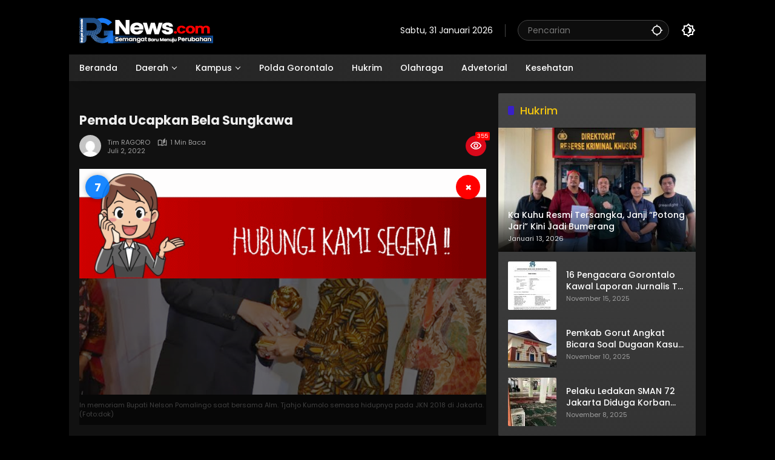

--- FILE ---
content_type: text/html; charset=UTF-8
request_url: https://rakyatgorontalo.com/2022/07/02/pemda-ucapkan-bela-sungkawa/
body_size: 19594
content:
<!doctype html>
<html lang="id">
<head>
	<meta charset="UTF-8">
	<meta name="viewport" content="width=device-width, initial-scale=1">
	<link rel="profile" href="https://gmpg.org/xfn/11">

	<meta name='robots' content='index, follow, max-image-preview:large, max-snippet:-1, max-video-preview:-1' />

	<!-- This site is optimized with the Yoast SEO plugin v26.8 - https://yoast.com/product/yoast-seo-wordpress/ -->
	<title>Pemda Ucapkan Bela Sungkawa - Rakyat Gorontalo</title>
	<link rel="canonical" href="https://rakyatgorontalo.com/2022/07/02/pemda-ucapkan-bela-sungkawa/" />
	<meta property="og:locale" content="id_ID" />
	<meta property="og:type" content="article" />
	<meta property="og:title" content="Pemda Ucapkan Bela Sungkawa - Rakyat Gorontalo" />
	<meta property="og:description" content="KABGOR &#8211; Duka mendalam turut dirasakan jajaran Pemerintah..." />
	<meta property="og:url" content="https://rakyatgorontalo.com/2022/07/02/pemda-ucapkan-bela-sungkawa/" />
	<meta property="og:site_name" content="Rakyat Gorontalo" />
	<meta property="article:published_time" content="2022-07-01T21:00:09+00:00" />
	<meta property="og:image" content="https://rakyatgorontalo.com/wp-content/uploads/2022/07/In-memoriam-Tjahjo-Kumolo.jpg" />
	<meta property="og:image:width" content="907" />
	<meta property="og:image:height" content="504" />
	<meta property="og:image:type" content="image/jpeg" />
	<meta name="author" content="Tim RAGORO" />
	<meta name="twitter:card" content="summary_large_image" />
	<meta name="twitter:creator" content="@rizalalkatiri@yahoo.com" />
	<meta name="twitter:label1" content="Ditulis oleh" />
	<meta name="twitter:data1" content="Tim RAGORO" />
	<meta name="twitter:label2" content="Estimasi waktu membaca" />
	<meta name="twitter:data2" content="1 menit" />
	<script type="application/ld+json" class="yoast-schema-graph">{"@context":"https://schema.org","@graph":[{"@type":"Article","@id":"https://rakyatgorontalo.com/2022/07/02/pemda-ucapkan-bela-sungkawa/#article","isPartOf":{"@id":"https://rakyatgorontalo.com/2022/07/02/pemda-ucapkan-bela-sungkawa/"},"author":{"name":"Tim RAGORO","@id":"https://rakyatgorontalo.com/#/schema/person/eaa6d04c209ffa695f2d5c7fcdb5b892"},"headline":"Pemda Ucapkan Bela Sungkawa","datePublished":"2022-07-01T21:00:09+00:00","mainEntityOfPage":{"@id":"https://rakyatgorontalo.com/2022/07/02/pemda-ucapkan-bela-sungkawa/"},"wordCount":116,"commentCount":0,"publisher":{"@id":"https://rakyatgorontalo.com/#organization"},"image":{"@id":"https://rakyatgorontalo.com/2022/07/02/pemda-ucapkan-bela-sungkawa/#primaryimage"},"thumbnailUrl":"https://rakyatgorontalo.com/wp-content/uploads/2022/07/In-memoriam-Tjahjo-Kumolo.jpg","articleSection":["Kabgor Pemkab","Kabupaten Gorontalo"],"inLanguage":"id","potentialAction":[{"@type":"CommentAction","name":"Comment","target":["https://rakyatgorontalo.com/2022/07/02/pemda-ucapkan-bela-sungkawa/#respond"]}]},{"@type":"WebPage","@id":"https://rakyatgorontalo.com/2022/07/02/pemda-ucapkan-bela-sungkawa/","url":"https://rakyatgorontalo.com/2022/07/02/pemda-ucapkan-bela-sungkawa/","name":"Pemda Ucapkan Bela Sungkawa - Rakyat Gorontalo","isPartOf":{"@id":"https://rakyatgorontalo.com/#website"},"primaryImageOfPage":{"@id":"https://rakyatgorontalo.com/2022/07/02/pemda-ucapkan-bela-sungkawa/#primaryimage"},"image":{"@id":"https://rakyatgorontalo.com/2022/07/02/pemda-ucapkan-bela-sungkawa/#primaryimage"},"thumbnailUrl":"https://rakyatgorontalo.com/wp-content/uploads/2022/07/In-memoriam-Tjahjo-Kumolo.jpg","datePublished":"2022-07-01T21:00:09+00:00","breadcrumb":{"@id":"https://rakyatgorontalo.com/2022/07/02/pemda-ucapkan-bela-sungkawa/#breadcrumb"},"inLanguage":"id","potentialAction":[{"@type":"ReadAction","target":["https://rakyatgorontalo.com/2022/07/02/pemda-ucapkan-bela-sungkawa/"]}]},{"@type":"ImageObject","inLanguage":"id","@id":"https://rakyatgorontalo.com/2022/07/02/pemda-ucapkan-bela-sungkawa/#primaryimage","url":"https://rakyatgorontalo.com/wp-content/uploads/2022/07/In-memoriam-Tjahjo-Kumolo.jpg","contentUrl":"https://rakyatgorontalo.com/wp-content/uploads/2022/07/In-memoriam-Tjahjo-Kumolo.jpg","width":907,"height":504,"caption":"In memoriam Bupati Nelson Pomalingo saat bersama Alm. Tjahjo Kumolo semasa hidupnya pada JKN 2018 di Jakarta. (Foto:dok)"},{"@type":"BreadcrumbList","@id":"https://rakyatgorontalo.com/2022/07/02/pemda-ucapkan-bela-sungkawa/#breadcrumb","itemListElement":[{"@type":"ListItem","position":1,"name":"Home","item":"https://rakyatgorontalo.com/"},{"@type":"ListItem","position":2,"name":"Pemda Ucapkan Bela Sungkawa"}]},{"@type":"WebSite","@id":"https://rakyatgorontalo.com/#website","url":"https://rakyatgorontalo.com/","name":"Rakyat Gorontalo","description":"Semangat Baru Menuju Perubahan","publisher":{"@id":"https://rakyatgorontalo.com/#organization"},"potentialAction":[{"@type":"SearchAction","target":{"@type":"EntryPoint","urlTemplate":"https://rakyatgorontalo.com/?s={search_term_string}"},"query-input":{"@type":"PropertyValueSpecification","valueRequired":true,"valueName":"search_term_string"}}],"inLanguage":"id"},{"@type":"Organization","@id":"https://rakyatgorontalo.com/#organization","name":"Rakyat Gorontalo","url":"https://rakyatgorontalo.com/","logo":{"@type":"ImageObject","inLanguage":"id","@id":"https://rakyatgorontalo.com/#/schema/logo/image/","url":"https://rakyatgorontalo.com/wp-content/uploads/2024/10/cropped-LOGO-RG3-2.png","contentUrl":"https://rakyatgorontalo.com/wp-content/uploads/2024/10/cropped-LOGO-RG3-2.png","width":221,"height":45,"caption":"Rakyat Gorontalo"},"image":{"@id":"https://rakyatgorontalo.com/#/schema/logo/image/"}},{"@type":"Person","@id":"https://rakyatgorontalo.com/#/schema/person/eaa6d04c209ffa695f2d5c7fcdb5b892","name":"Tim RAGORO","image":{"@type":"ImageObject","inLanguage":"id","@id":"https://rakyatgorontalo.com/#/schema/person/image/","url":"https://secure.gravatar.com/avatar/3c5d919728a1613f3aa13c9cd4b9b13e3f90f778742463572d62c8d1fb8a9ba0?s=96&d=mm&r=g","contentUrl":"https://secure.gravatar.com/avatar/3c5d919728a1613f3aa13c9cd4b9b13e3f90f778742463572d62c8d1fb8a9ba0?s=96&d=mm&r=g","caption":"Tim RAGORO"},"sameAs":["https://rakyatgorontalo.com","https://x.com/rizalalkatiri@yahoo.com"],"url":"https://rakyatgorontalo.com/author/root/"}]}</script>
	<!-- / Yoast SEO plugin. -->


<link rel="alternate" type="application/rss+xml" title="Rakyat Gorontalo &raquo; Feed" href="https://rakyatgorontalo.com/feed/" />
<link rel="alternate" type="application/rss+xml" title="Rakyat Gorontalo &raquo; Umpan Komentar" href="https://rakyatgorontalo.com/comments/feed/" />
<link rel="alternate" type="application/rss+xml" title="Rakyat Gorontalo &raquo; Pemda Ucapkan Bela Sungkawa Umpan Komentar" href="https://rakyatgorontalo.com/2022/07/02/pemda-ucapkan-bela-sungkawa/feed/" />
<link rel="alternate" title="oEmbed (JSON)" type="application/json+oembed" href="https://rakyatgorontalo.com/wp-json/oembed/1.0/embed?url=https%3A%2F%2Frakyatgorontalo.com%2F2022%2F07%2F02%2Fpemda-ucapkan-bela-sungkawa%2F" />
<link rel="alternate" title="oEmbed (XML)" type="text/xml+oembed" href="https://rakyatgorontalo.com/wp-json/oembed/1.0/embed?url=https%3A%2F%2Frakyatgorontalo.com%2F2022%2F07%2F02%2Fpemda-ucapkan-bela-sungkawa%2F&#038;format=xml" />
<style id='wp-img-auto-sizes-contain-inline-css'>
img:is([sizes=auto i],[sizes^="auto," i]){contain-intrinsic-size:3000px 1500px}
/*# sourceURL=wp-img-auto-sizes-contain-inline-css */
</style>
<style id='wp-emoji-styles-inline-css'>

	img.wp-smiley, img.emoji {
		display: inline !important;
		border: none !important;
		box-shadow: none !important;
		height: 1em !important;
		width: 1em !important;
		margin: 0 0.07em !important;
		vertical-align: -0.1em !important;
		background: none !important;
		padding: 0 !important;
	}
/*# sourceURL=wp-emoji-styles-inline-css */
</style>
<style id='wp-block-library-inline-css'>
:root{--wp-block-synced-color:#7a00df;--wp-block-synced-color--rgb:122,0,223;--wp-bound-block-color:var(--wp-block-synced-color);--wp-editor-canvas-background:#ddd;--wp-admin-theme-color:#007cba;--wp-admin-theme-color--rgb:0,124,186;--wp-admin-theme-color-darker-10:#006ba1;--wp-admin-theme-color-darker-10--rgb:0,107,160.5;--wp-admin-theme-color-darker-20:#005a87;--wp-admin-theme-color-darker-20--rgb:0,90,135;--wp-admin-border-width-focus:2px}@media (min-resolution:192dpi){:root{--wp-admin-border-width-focus:1.5px}}.wp-element-button{cursor:pointer}:root .has-very-light-gray-background-color{background-color:#eee}:root .has-very-dark-gray-background-color{background-color:#313131}:root .has-very-light-gray-color{color:#eee}:root .has-very-dark-gray-color{color:#313131}:root .has-vivid-green-cyan-to-vivid-cyan-blue-gradient-background{background:linear-gradient(135deg,#00d084,#0693e3)}:root .has-purple-crush-gradient-background{background:linear-gradient(135deg,#34e2e4,#4721fb 50%,#ab1dfe)}:root .has-hazy-dawn-gradient-background{background:linear-gradient(135deg,#faaca8,#dad0ec)}:root .has-subdued-olive-gradient-background{background:linear-gradient(135deg,#fafae1,#67a671)}:root .has-atomic-cream-gradient-background{background:linear-gradient(135deg,#fdd79a,#004a59)}:root .has-nightshade-gradient-background{background:linear-gradient(135deg,#330968,#31cdcf)}:root .has-midnight-gradient-background{background:linear-gradient(135deg,#020381,#2874fc)}:root{--wp--preset--font-size--normal:16px;--wp--preset--font-size--huge:42px}.has-regular-font-size{font-size:1em}.has-larger-font-size{font-size:2.625em}.has-normal-font-size{font-size:var(--wp--preset--font-size--normal)}.has-huge-font-size{font-size:var(--wp--preset--font-size--huge)}.has-text-align-center{text-align:center}.has-text-align-left{text-align:left}.has-text-align-right{text-align:right}.has-fit-text{white-space:nowrap!important}#end-resizable-editor-section{display:none}.aligncenter{clear:both}.items-justified-left{justify-content:flex-start}.items-justified-center{justify-content:center}.items-justified-right{justify-content:flex-end}.items-justified-space-between{justify-content:space-between}.screen-reader-text{border:0;clip-path:inset(50%);height:1px;margin:-1px;overflow:hidden;padding:0;position:absolute;width:1px;word-wrap:normal!important}.screen-reader-text:focus{background-color:#ddd;clip-path:none;color:#444;display:block;font-size:1em;height:auto;left:5px;line-height:normal;padding:15px 23px 14px;text-decoration:none;top:5px;width:auto;z-index:100000}html :where(.has-border-color){border-style:solid}html :where([style*=border-top-color]){border-top-style:solid}html :where([style*=border-right-color]){border-right-style:solid}html :where([style*=border-bottom-color]){border-bottom-style:solid}html :where([style*=border-left-color]){border-left-style:solid}html :where([style*=border-width]){border-style:solid}html :where([style*=border-top-width]){border-top-style:solid}html :where([style*=border-right-width]){border-right-style:solid}html :where([style*=border-bottom-width]){border-bottom-style:solid}html :where([style*=border-left-width]){border-left-style:solid}html :where(img[class*=wp-image-]){height:auto;max-width:100%}:where(figure){margin:0 0 1em}html :where(.is-position-sticky){--wp-admin--admin-bar--position-offset:var(--wp-admin--admin-bar--height,0px)}@media screen and (max-width:600px){html :where(.is-position-sticky){--wp-admin--admin-bar--position-offset:0px}}

/*# sourceURL=wp-block-library-inline-css */
</style><style id='wp-block-paragraph-inline-css'>
.is-small-text{font-size:.875em}.is-regular-text{font-size:1em}.is-large-text{font-size:2.25em}.is-larger-text{font-size:3em}.has-drop-cap:not(:focus):first-letter{float:left;font-size:8.4em;font-style:normal;font-weight:100;line-height:.68;margin:.05em .1em 0 0;text-transform:uppercase}body.rtl .has-drop-cap:not(:focus):first-letter{float:none;margin-left:.1em}p.has-drop-cap.has-background{overflow:hidden}:root :where(p.has-background){padding:1.25em 2.375em}:where(p.has-text-color:not(.has-link-color)) a{color:inherit}p.has-text-align-left[style*="writing-mode:vertical-lr"],p.has-text-align-right[style*="writing-mode:vertical-rl"]{rotate:180deg}
/*# sourceURL=https://rakyatgorontalo.com/wp-includes/blocks/paragraph/style.min.css */
</style>
<style id='wp-block-quote-inline-css'>
.wp-block-quote{box-sizing:border-box;overflow-wrap:break-word}.wp-block-quote.is-large:where(:not(.is-style-plain)),.wp-block-quote.is-style-large:where(:not(.is-style-plain)){margin-bottom:1em;padding:0 1em}.wp-block-quote.is-large:where(:not(.is-style-plain)) p,.wp-block-quote.is-style-large:where(:not(.is-style-plain)) p{font-size:1.5em;font-style:italic;line-height:1.6}.wp-block-quote.is-large:where(:not(.is-style-plain)) cite,.wp-block-quote.is-large:where(:not(.is-style-plain)) footer,.wp-block-quote.is-style-large:where(:not(.is-style-plain)) cite,.wp-block-quote.is-style-large:where(:not(.is-style-plain)) footer{font-size:1.125em;text-align:right}.wp-block-quote>cite{display:block}
/*# sourceURL=https://rakyatgorontalo.com/wp-includes/blocks/quote/style.min.css */
</style>
<style id='global-styles-inline-css'>
:root{--wp--preset--aspect-ratio--square: 1;--wp--preset--aspect-ratio--4-3: 4/3;--wp--preset--aspect-ratio--3-4: 3/4;--wp--preset--aspect-ratio--3-2: 3/2;--wp--preset--aspect-ratio--2-3: 2/3;--wp--preset--aspect-ratio--16-9: 16/9;--wp--preset--aspect-ratio--9-16: 9/16;--wp--preset--color--black: #000000;--wp--preset--color--cyan-bluish-gray: #abb8c3;--wp--preset--color--white: #ffffff;--wp--preset--color--pale-pink: #f78da7;--wp--preset--color--vivid-red: #cf2e2e;--wp--preset--color--luminous-vivid-orange: #ff6900;--wp--preset--color--luminous-vivid-amber: #fcb900;--wp--preset--color--light-green-cyan: #7bdcb5;--wp--preset--color--vivid-green-cyan: #00d084;--wp--preset--color--pale-cyan-blue: #8ed1fc;--wp--preset--color--vivid-cyan-blue: #0693e3;--wp--preset--color--vivid-purple: #9b51e0;--wp--preset--gradient--vivid-cyan-blue-to-vivid-purple: linear-gradient(135deg,rgb(6,147,227) 0%,rgb(155,81,224) 100%);--wp--preset--gradient--light-green-cyan-to-vivid-green-cyan: linear-gradient(135deg,rgb(122,220,180) 0%,rgb(0,208,130) 100%);--wp--preset--gradient--luminous-vivid-amber-to-luminous-vivid-orange: linear-gradient(135deg,rgb(252,185,0) 0%,rgb(255,105,0) 100%);--wp--preset--gradient--luminous-vivid-orange-to-vivid-red: linear-gradient(135deg,rgb(255,105,0) 0%,rgb(207,46,46) 100%);--wp--preset--gradient--very-light-gray-to-cyan-bluish-gray: linear-gradient(135deg,rgb(238,238,238) 0%,rgb(169,184,195) 100%);--wp--preset--gradient--cool-to-warm-spectrum: linear-gradient(135deg,rgb(74,234,220) 0%,rgb(151,120,209) 20%,rgb(207,42,186) 40%,rgb(238,44,130) 60%,rgb(251,105,98) 80%,rgb(254,248,76) 100%);--wp--preset--gradient--blush-light-purple: linear-gradient(135deg,rgb(255,206,236) 0%,rgb(152,150,240) 100%);--wp--preset--gradient--blush-bordeaux: linear-gradient(135deg,rgb(254,205,165) 0%,rgb(254,45,45) 50%,rgb(107,0,62) 100%);--wp--preset--gradient--luminous-dusk: linear-gradient(135deg,rgb(255,203,112) 0%,rgb(199,81,192) 50%,rgb(65,88,208) 100%);--wp--preset--gradient--pale-ocean: linear-gradient(135deg,rgb(255,245,203) 0%,rgb(182,227,212) 50%,rgb(51,167,181) 100%);--wp--preset--gradient--electric-grass: linear-gradient(135deg,rgb(202,248,128) 0%,rgb(113,206,126) 100%);--wp--preset--gradient--midnight: linear-gradient(135deg,rgb(2,3,129) 0%,rgb(40,116,252) 100%);--wp--preset--font-size--small: 13px;--wp--preset--font-size--medium: 20px;--wp--preset--font-size--large: 36px;--wp--preset--font-size--x-large: 42px;--wp--preset--spacing--20: 0.44rem;--wp--preset--spacing--30: 0.67rem;--wp--preset--spacing--40: 1rem;--wp--preset--spacing--50: 1.5rem;--wp--preset--spacing--60: 2.25rem;--wp--preset--spacing--70: 3.38rem;--wp--preset--spacing--80: 5.06rem;--wp--preset--shadow--natural: 6px 6px 9px rgba(0, 0, 0, 0.2);--wp--preset--shadow--deep: 12px 12px 50px rgba(0, 0, 0, 0.4);--wp--preset--shadow--sharp: 6px 6px 0px rgba(0, 0, 0, 0.2);--wp--preset--shadow--outlined: 6px 6px 0px -3px rgb(255, 255, 255), 6px 6px rgb(0, 0, 0);--wp--preset--shadow--crisp: 6px 6px 0px rgb(0, 0, 0);}:where(.is-layout-flex){gap: 0.5em;}:where(.is-layout-grid){gap: 0.5em;}body .is-layout-flex{display: flex;}.is-layout-flex{flex-wrap: wrap;align-items: center;}.is-layout-flex > :is(*, div){margin: 0;}body .is-layout-grid{display: grid;}.is-layout-grid > :is(*, div){margin: 0;}:where(.wp-block-columns.is-layout-flex){gap: 2em;}:where(.wp-block-columns.is-layout-grid){gap: 2em;}:where(.wp-block-post-template.is-layout-flex){gap: 1.25em;}:where(.wp-block-post-template.is-layout-grid){gap: 1.25em;}.has-black-color{color: var(--wp--preset--color--black) !important;}.has-cyan-bluish-gray-color{color: var(--wp--preset--color--cyan-bluish-gray) !important;}.has-white-color{color: var(--wp--preset--color--white) !important;}.has-pale-pink-color{color: var(--wp--preset--color--pale-pink) !important;}.has-vivid-red-color{color: var(--wp--preset--color--vivid-red) !important;}.has-luminous-vivid-orange-color{color: var(--wp--preset--color--luminous-vivid-orange) !important;}.has-luminous-vivid-amber-color{color: var(--wp--preset--color--luminous-vivid-amber) !important;}.has-light-green-cyan-color{color: var(--wp--preset--color--light-green-cyan) !important;}.has-vivid-green-cyan-color{color: var(--wp--preset--color--vivid-green-cyan) !important;}.has-pale-cyan-blue-color{color: var(--wp--preset--color--pale-cyan-blue) !important;}.has-vivid-cyan-blue-color{color: var(--wp--preset--color--vivid-cyan-blue) !important;}.has-vivid-purple-color{color: var(--wp--preset--color--vivid-purple) !important;}.has-black-background-color{background-color: var(--wp--preset--color--black) !important;}.has-cyan-bluish-gray-background-color{background-color: var(--wp--preset--color--cyan-bluish-gray) !important;}.has-white-background-color{background-color: var(--wp--preset--color--white) !important;}.has-pale-pink-background-color{background-color: var(--wp--preset--color--pale-pink) !important;}.has-vivid-red-background-color{background-color: var(--wp--preset--color--vivid-red) !important;}.has-luminous-vivid-orange-background-color{background-color: var(--wp--preset--color--luminous-vivid-orange) !important;}.has-luminous-vivid-amber-background-color{background-color: var(--wp--preset--color--luminous-vivid-amber) !important;}.has-light-green-cyan-background-color{background-color: var(--wp--preset--color--light-green-cyan) !important;}.has-vivid-green-cyan-background-color{background-color: var(--wp--preset--color--vivid-green-cyan) !important;}.has-pale-cyan-blue-background-color{background-color: var(--wp--preset--color--pale-cyan-blue) !important;}.has-vivid-cyan-blue-background-color{background-color: var(--wp--preset--color--vivid-cyan-blue) !important;}.has-vivid-purple-background-color{background-color: var(--wp--preset--color--vivid-purple) !important;}.has-black-border-color{border-color: var(--wp--preset--color--black) !important;}.has-cyan-bluish-gray-border-color{border-color: var(--wp--preset--color--cyan-bluish-gray) !important;}.has-white-border-color{border-color: var(--wp--preset--color--white) !important;}.has-pale-pink-border-color{border-color: var(--wp--preset--color--pale-pink) !important;}.has-vivid-red-border-color{border-color: var(--wp--preset--color--vivid-red) !important;}.has-luminous-vivid-orange-border-color{border-color: var(--wp--preset--color--luminous-vivid-orange) !important;}.has-luminous-vivid-amber-border-color{border-color: var(--wp--preset--color--luminous-vivid-amber) !important;}.has-light-green-cyan-border-color{border-color: var(--wp--preset--color--light-green-cyan) !important;}.has-vivid-green-cyan-border-color{border-color: var(--wp--preset--color--vivid-green-cyan) !important;}.has-pale-cyan-blue-border-color{border-color: var(--wp--preset--color--pale-cyan-blue) !important;}.has-vivid-cyan-blue-border-color{border-color: var(--wp--preset--color--vivid-cyan-blue) !important;}.has-vivid-purple-border-color{border-color: var(--wp--preset--color--vivid-purple) !important;}.has-vivid-cyan-blue-to-vivid-purple-gradient-background{background: var(--wp--preset--gradient--vivid-cyan-blue-to-vivid-purple) !important;}.has-light-green-cyan-to-vivid-green-cyan-gradient-background{background: var(--wp--preset--gradient--light-green-cyan-to-vivid-green-cyan) !important;}.has-luminous-vivid-amber-to-luminous-vivid-orange-gradient-background{background: var(--wp--preset--gradient--luminous-vivid-amber-to-luminous-vivid-orange) !important;}.has-luminous-vivid-orange-to-vivid-red-gradient-background{background: var(--wp--preset--gradient--luminous-vivid-orange-to-vivid-red) !important;}.has-very-light-gray-to-cyan-bluish-gray-gradient-background{background: var(--wp--preset--gradient--very-light-gray-to-cyan-bluish-gray) !important;}.has-cool-to-warm-spectrum-gradient-background{background: var(--wp--preset--gradient--cool-to-warm-spectrum) !important;}.has-blush-light-purple-gradient-background{background: var(--wp--preset--gradient--blush-light-purple) !important;}.has-blush-bordeaux-gradient-background{background: var(--wp--preset--gradient--blush-bordeaux) !important;}.has-luminous-dusk-gradient-background{background: var(--wp--preset--gradient--luminous-dusk) !important;}.has-pale-ocean-gradient-background{background: var(--wp--preset--gradient--pale-ocean) !important;}.has-electric-grass-gradient-background{background: var(--wp--preset--gradient--electric-grass) !important;}.has-midnight-gradient-background{background: var(--wp--preset--gradient--midnight) !important;}.has-small-font-size{font-size: var(--wp--preset--font-size--small) !important;}.has-medium-font-size{font-size: var(--wp--preset--font-size--medium) !important;}.has-large-font-size{font-size: var(--wp--preset--font-size--large) !important;}.has-x-large-font-size{font-size: var(--wp--preset--font-size--x-large) !important;}
/*# sourceURL=global-styles-inline-css */
</style>

<style id='classic-theme-styles-inline-css'>
/*! This file is auto-generated */
.wp-block-button__link{color:#fff;background-color:#32373c;border-radius:9999px;box-shadow:none;text-decoration:none;padding:calc(.667em + 2px) calc(1.333em + 2px);font-size:1.125em}.wp-block-file__button{background:#32373c;color:#fff;text-decoration:none}
/*# sourceURL=/wp-includes/css/classic-themes.min.css */
</style>
<link rel='stylesheet' id='wpmedia-fonts-css' href='https://rakyatgorontalo.com/wp-content/fonts/43042a6161341e345cbb67fae1ca785b.css?ver=1.1.6' media='all' />
<link rel='stylesheet' id='wpmedia-style-css' href='https://rakyatgorontalo.com/wp-content/themes/wpmedia-childrizal/style.css?ver=1.1.6' media='all' />
<style id='wpmedia-style-inline-css'>
h1,h2,h3,h4,h5,h6,.reltitle,.site-title,.gmr-mainmenu ul > li > a,.gmr-secondmenu-dropdown ul > li > a,.gmr-sidemenu ul li a,.gmr-sidemenu .side-textsocial,.heading-text,.gmr-mobilemenu ul li a,#navigationamp ul li a{font-family:Poppins;font-weight:500;}h1 strong,h2 strong,h3 strong,h4 strong,h5 strong,h6 strong{font-weight:700;}.entry-content-single{font-size:16px;}body{font-family:Poppins;--font-reguler:400;--font-bold:700;--mainmenu-bgcolor:#225ed6;--mainmenu-secondbgcolor:#225ed6;--background-color:#c1c1c1;--main-color:#000000;--widget-title:#000000;--link-color-body:#000000;--hoverlink-color-body:#d9091b;--border-color:#cccccc;--button-bgcolor:#3920c9;--button-color:#ffffff;--header-bgcolor:#ffffff;--topnav-color:#000000;--topnav-link-color:#000000;--topnav-linkhover-color:#d9091b;--mainmenu-color:#ffffff;--mainmenu-hovercolor:#f1c40f;--content-bgcolor:#ffffff;--content-greycolor:#555555;--greybody-bgcolor:#eeeeee;--footer-bgcolor:#ffffff;--footer-color:#666666;--footer-linkcolor:#212121;--footer-hover-linkcolor:#d9091b;}body,body.dark-theme{--scheme-color:#d9091b;--secondscheme-color:#3920c9;--mainmenu-direction:262deg;}/* Generate Using Cache */
/*# sourceURL=wpmedia-style-inline-css */
</style>
<!--n2css--><!--n2js--><link rel="https://api.w.org/" href="https://rakyatgorontalo.com/wp-json/" /><link rel="alternate" title="JSON" type="application/json" href="https://rakyatgorontalo.com/wp-json/wp/v2/posts/18682" /><link rel="EditURI" type="application/rsd+xml" title="RSD" href="https://rakyatgorontalo.com/xmlrpc.php?rsd" />
<meta name="generator" content="WordPress 6.9" />
<link rel='shortlink' href='https://rakyatgorontalo.com/?p=18682' />
<link rel="pingback" href="https://rakyatgorontalo.com/xmlrpc.php"><link rel="icon" href="https://rakyatgorontalo.com/wp-content/uploads/2024/09/cropped-WhatsApp-Image-2024-09-27-at-20.03.19_bb48b3cf-32x32.jpg" sizes="32x32" />
<link rel="icon" href="https://rakyatgorontalo.com/wp-content/uploads/2024/09/cropped-WhatsApp-Image-2024-09-27-at-20.03.19_bb48b3cf-192x192.jpg" sizes="192x192" />
<link rel="apple-touch-icon" href="https://rakyatgorontalo.com/wp-content/uploads/2024/09/cropped-WhatsApp-Image-2024-09-27-at-20.03.19_bb48b3cf-180x180.jpg" />
<meta name="msapplication-TileImage" content="https://rakyatgorontalo.com/wp-content/uploads/2024/09/cropped-WhatsApp-Image-2024-09-27-at-20.03.19_bb48b3cf-270x270.jpg" />
		<style id="wp-custom-css">
			@media (max-width: 991px) {
.gmr-topbanner{
display:none !important;
}
}

@media (max-width: 991px) {
    .gmr-verytopbanner {
        height: 470px;
        display: block;
    }
}


@media (max-width: 700px) {
.box-item .post-thumbnail img {
height:100px !important; 
}
}

img {height: auto !important;}



.svg-format.gmr-format-gallery {display:none !important;}

.widget-titleimg .img-titlebg {
	height: 52px;
  background-position-x: center;
}


.idt-infomainslide {
    position: absolute;
    left: 0;
    right: 0;
    bottom: 0;
    padding: 5px;


.idt-infomainslide h3 {
    margin-top: 5px;
    margin-bottom: 5px;
    text-align: left;
	font-size: 20px;}


.gmr-topnavwrap .row-flex.gmr-navright {
    margin-left:auto;
    max-width: 720px;
}

.gmr-topnavwrap .row-flex {
    height:100px;
	
}

.page-title, .widget-title, .sub-title, .widget h1.wp-block-heading, .widget h2.wp-block-heading, .widget h3.wp-block-heading, .comment-reply-title {
	font-size: 16px;}
}



.site-info {
    margin-top: 0px;
    display: flex
;
    align-items: center;
    padding: 0px 0px;
    margin-bottom: 0px;
    border-bottom: px solid var(--border-color);
}

.site-footer {
    border-top: 1px solid var(--border-color);
    padding: 0px 0 0px;
    background-color:#4444;
}


.gmr-topnavwrap .site-header {
    position: relative;
    color: var(--topnav-color);
    padding: 30px 0 20px;
}
	
	.n_t_ntb_b, .news-ticker-ntb, .news_ticker_ntb_ie8 {
  margin: -10px 10px 10px 10px;
		box-sizing: border-box;align-content}

body.dark-theme {
  --background-color: #000000;
  --scheme-color: #d9091b;
  --secondscheme-color: #3920c9;
  --main-color: #eeeeee;
  --link-color-body: #ffffff;
  --hoverlink-color-body: #f1c40f;
  --border-color: #444444;
	--header-bgcolor: black; }

 .widget-footer {
    margin-top: 2px;
}




.main-wrapper {
  margin: -18px;
  background-color: #fff;
  color: #222;
  font-family: Poppins, sans-serif;
  text-align: center;
}

.main-wrapper1 {
  margin: -18px;
  background-color: #f9f9f9;
  color: #444;
  font-family: Poppins, sans-serif;
  text-align: center;
}

.footer-container {
  padding: 40px;
}

.footer-logo {
  font-size: 25px;
  font-family: Poppins, sans-serif;
  font-weight: bold;
  color: #111;
}

.footer-logo span {
  color: #007bff;
  font-style: normal;
}

.tagline {
  font-size: 12px;
  color: #555;
  margin-top: -5px;
  margin-bottom: 15px;
}

.subscribe {
  margin: 15px 0;
}

.subscribe-button {
  display: inline-block;
  background-color: #007bff;
  color: white;
  padding: 10px 20px;
  border-radius: 6px;
  font-weight: bold;
  text-decoration: none;
  font-size: 14px;
}

.certificates {
  margin: 15px 0;
  display: flex;
  flex-wrap: wrap;
  justify-content: center;
  gap: 10px;
}

.certificates img {
  height: 50px;
  object-fit: contain;
}

.footer-links {
  font-size: 13px;
  margin: 15px 0;
  color: #555;
  line-height: 1.6;
  padding: 0 10px;
}

.footer-apps {
  display: flex;
  justify-content: center;
  flex-wrap: wrap;
  gap: 10px;
  margin: 10px 0;
}

.footer-apps img {
  height: 40px;
  object-fit: contain;
}

.social-icons {
  margin: 15px 0;
  display: flex;
  flex-wrap: wrap;
  justify-content: center;
  gap: 10px;
}

.social-icons img {
  height: 32px;
  width: 32px;
  border-radius: 50%;
  background-color: #ccc;
  padding: 2px;
  object-fit: contain;
  transition: transform 0.2s ease;
}

.social-icons img:hover {
  transform: scale(1.1);
}

.copyright {
  font-size: 13px;
  margin-top: 10px;
  color: #777;
}

/* Responsive styles */
@media (min-width: 600px) {
  .footer-logo {
    font-size: 32px;
  }

  .subscribe-button {
    font-size: 16px;
    padding: 12px 24px;
  }

  .certificates img {
    height: 60px;
  }

  .footer-links {
    font-size: 14px;
  }

  .footer-apps img {
    height: 45px;
  }

  .social-icons img {
    height: 36px;
  }
}

@media (min-width: 0px) {
  .footer-container {
    max-width: 900px;
    margin: 0 auto;
    text-align: left;
  }

  .footer-logo,
  .tagline,
  .subscribe,
  .certificates,
  .footer-links,
  .footer-apps,
  .social-icons,
  .copyright {
    text-align: center;
  }

  .footer-links {
    padding: 0 40px;
  }
}

h1.entry-title {
  font-size: 21px;
}

.ads-wrapper {
  padding-left: 50px;
  padding-right: 50px;
}


		</style>
		<style id='wpmedia-rp-2-inline-css'>
#wpmedia-rp-2 {padding: 16px;background:linear-gradient(1deg,var(--widget-color1, #f7f7f7) 0%, var(--widget-color2, #f7f7f7) 100%);}#wpmedia-rp-2 .big-thumb {margin: 0 -16px;border-radius: 0 !important;}
/*# sourceURL=wpmedia-rp-2-inline-css */
</style>
<style id='wpmedia-rp-7-inline-css'>
#wpmedia-rp-7 {padding: 16px;background:linear-gradient(1deg,var(--widget-color1, #ffffff) 0%, var(--widget-color2, #ffffff) 100%);}#wpmedia-rp-7 .big-thumb {margin: 0 -16px;border-radius: 0 !important;}
/*# sourceURL=wpmedia-rp-7-inline-css */
</style>
</head>

<body class="wp-singular post-template-default single single-post postid-18682 single-format-standard custom-background wp-custom-logo wp-embed-responsive wp-theme-wpmedia wp-child-theme-wpmedia-childrizal dark-theme idtheme kentooz gmr-box-layout">
	<a class="skip-link screen-reader-text" href="#primary">Langsung ke konten</a>
		<div id="page" class="site">
		<div id="topnavwrap" class="gmr-topnavwrap clearfix">
			<div class="container">
				<header id="masthead" class="list-flex site-header">
					<div class="row-flex gmr-navleft">
						<div class="site-branding">
							<div class="gmr-logo"><a class="custom-logo-link" href="https://rakyatgorontalo.com/" title="Rakyat Gorontalo" rel="home"><img class="custom-logo" src="https://rakyatgorontalo.com/wp-content/uploads/2024/10/cropped-LOGO-RG3-2.png" width="221" height="45" alt="Rakyat Gorontalo" loading="lazy" /></a></div>						</div><!-- .site-branding -->
					</div>

					<div class="row-flex gmr-navright">
						<span class="gmr-top-date" data-lang="id"></span><div class="gmr-search desktop-only">
				<form method="get" class="gmr-searchform searchform" action="https://rakyatgorontalo.com/">
					<input type="text" name="s" id="s" placeholder="Pencarian" />
					<input type="hidden" name="post_type[]" value="post" />
					<button type="submit" role="button" class="gmr-search-submit gmr-search-icon" aria-label="Kirim">
						<svg xmlns="http://www.w3.org/2000/svg" height="24px" viewBox="0 0 24 24" width="24px" fill="currentColor"><path d="M0 0h24v24H0V0z" fill="none"/><path d="M20.94 11c-.46-4.17-3.77-7.48-7.94-7.94V1h-2v2.06C6.83 3.52 3.52 6.83 3.06 11H1v2h2.06c.46 4.17 3.77 7.48 7.94 7.94V23h2v-2.06c4.17-.46 7.48-3.77 7.94-7.94H23v-2h-2.06zM12 19c-3.87 0-7-3.13-7-7s3.13-7 7-7 7 3.13 7 7-3.13 7-7 7z"/></svg>
					</button>
				</form>
			</div><button role="button" class="darkmode-button topnav-button" aria-label="Mode Gelap"><svg xmlns="http://www.w3.org/2000/svg" height="24px" viewBox="0 0 24 24" width="24px" fill="currentColor"><path d="M0 0h24v24H0V0z" fill="none"/><path d="M20 8.69V4h-4.69L12 .69 8.69 4H4v4.69L.69 12 4 15.31V20h4.69L12 23.31 15.31 20H20v-4.69L23.31 12 20 8.69zm-2 5.79V18h-3.52L12 20.48 9.52 18H6v-3.52L3.52 12 6 9.52V6h3.52L12 3.52 14.48 6H18v3.52L20.48 12 18 14.48zM12.29 7c-.74 0-1.45.17-2.08.46 1.72.79 2.92 2.53 2.92 4.54s-1.2 3.75-2.92 4.54c.63.29 1.34.46 2.08.46 2.76 0 5-2.24 5-5s-2.24-5-5-5z"/></svg></button><button id="gmr-responsive-menu" role="button" class="mobile-only" aria-label="Menu" data-target="#gmr-sidemenu-id" data-toggle="onoffcanvas" aria-expanded="false" rel="nofollow"><svg xmlns="http://www.w3.org/2000/svg" width="24" height="24" viewBox="0 0 24 24"><path fill="currentColor" d="m19.31 18.9l3.08 3.1L21 23.39l-3.12-3.07c-.69.43-1.51.68-2.38.68c-2.5 0-4.5-2-4.5-4.5s2-4.5 4.5-4.5s4.5 2 4.5 4.5c0 .88-.25 1.71-.69 2.4m-3.81.1a2.5 2.5 0 0 0 0-5a2.5 2.5 0 0 0 0 5M21 4v2H3V4h18M3 16v-2h6v2H3m0-5V9h18v2h-2.03c-1.01-.63-2.2-1-3.47-1s-2.46.37-3.47 1H3Z"/></svg></button>					</div>
				</header>
			</div><!-- .container -->
			<nav id="main-nav" class="main-navigation gmr-mainmenu">
				<div class="container">
					<ul id="primary-menu" class="menu"><li id="menu-item-2901" class="menu-item menu-item-type-custom menu-item-object-custom menu-item-home menu-item-2901"><a href="https://rakyatgorontalo.com/"><span>Beranda</span></a></li>
<li id="menu-item-2322" class="menu-item menu-item-type-custom menu-item-object-custom menu-item-has-children menu-item-2322"><a href="#"><span>Daerah</span></a>
<ul class="sub-menu">
	<li id="menu-item-2326" class="menu-item menu-item-type-taxonomy menu-item-object-category menu-item-2326"><a href="https://rakyatgorontalo.com/category/prov/"><span>Provinsi Gorontalo</span></a></li>
	<li id="menu-item-2323" class="menu-item menu-item-type-taxonomy menu-item-object-category menu-item-2323"><a href="https://rakyatgorontalo.com/category/kotagor/"><span>Kotamadya Gorontalo</span></a></li>
	<li id="menu-item-2329" class="menu-item menu-item-type-taxonomy menu-item-object-category menu-item-2329"><a href="https://rakyatgorontalo.com/category/boalemo/"><span>Kab. Boalemo</span></a></li>
	<li id="menu-item-2328" class="menu-item menu-item-type-taxonomy menu-item-object-category menu-item-2328"><a href="https://rakyatgorontalo.com/category/bonbol/"><span>Kab. Bone Bolango</span></a></li>
	<li id="menu-item-2324" class="menu-item menu-item-type-taxonomy menu-item-object-category current-post-ancestor current-menu-parent current-post-parent menu-item-2324"><a href="https://rakyatgorontalo.com/category/kabgor/"><span>Kab. Gorontalo</span></a></li>
	<li id="menu-item-2325" class="menu-item menu-item-type-taxonomy menu-item-object-category menu-item-2325"><a href="https://rakyatgorontalo.com/category/gorut/"><span>Kab. Gorontalo Utara</span></a></li>
	<li id="menu-item-2327" class="menu-item menu-item-type-taxonomy menu-item-object-category menu-item-2327"><a href="https://rakyatgorontalo.com/category/pohuwato/"><span>Kab. Pohuwato</span></a></li>
</ul>
</li>
<li id="menu-item-2332" class="menu-item menu-item-type-custom menu-item-object-custom menu-item-has-children menu-item-2332"><a href="#"><span>Kampus</span></a>
<ul class="sub-menu">
	<li id="menu-item-2330" class="menu-item menu-item-type-taxonomy menu-item-object-category menu-item-2330"><a href="https://rakyatgorontalo.com/category/ug/"><span>Universitas Gorontalo</span></a></li>
	<li id="menu-item-2331" class="menu-item menu-item-type-taxonomy menu-item-object-category menu-item-2331"><a href="https://rakyatgorontalo.com/category/umg/"><span>Universitas Muhammadiyah Gorontalo</span></a></li>
</ul>
</li>
<li id="menu-item-2336" class="menu-item menu-item-type-taxonomy menu-item-object-category menu-item-2336"><a href="https://rakyatgorontalo.com/category/polda/"><span>Polda Gorontalo</span></a></li>
<li id="menu-item-2333" class="menu-item menu-item-type-taxonomy menu-item-object-category menu-item-2333"><a href="https://rakyatgorontalo.com/category/hukrim/"><span>Hukrim</span></a></li>
<li id="menu-item-2335" class="menu-item menu-item-type-taxonomy menu-item-object-category menu-item-2335"><a href="https://rakyatgorontalo.com/category/olahraga/"><span>Olahraga</span></a></li>
<li id="menu-item-2989" class="menu-item menu-item-type-taxonomy menu-item-object-category menu-item-2989"><a href="https://rakyatgorontalo.com/category/adv/"><span>Advetorial</span></a></li>
<li id="menu-item-2990" class="menu-item menu-item-type-taxonomy menu-item-object-category menu-item-2990"><a href="https://rakyatgorontalo.com/category/kesehatan/"><span>Kesehatan</span></a></li>
</ul>				</div>
			</nav><!-- #main-nav -->
		</div><!-- #topnavwrap -->

				
		
				<div id="content" class="gmr-content">
			<div class="container">
				<div class="row">
					<body class="wp-singular post-template-default single single-post postid-18682 single-format-standard custom-background wp-custom-logo wp-embed-responsive wp-theme-wpmedia wp-child-theme-wpmedia-childrizal idtheme kentooz gmr-box-layout">
										</body>	<main id="primary" class="site-main col-md-8">
	
<article id="post-18682" class="post type-post hentry content-single">

	<header class="entry-header entry-header-single">
		<center>
  <div style="padding-top: 5px; padding-bottom: 5px;">
    
  </div>
</center>
		<p> </p>
		<h1 class="entry-title"><strong>Pemda Ucapkan Bela Sungkawa</strong></h1><div class="list-flex clearfix"><div class="gmr-gravatar-metasingle"><a class="url" href="https://rakyatgorontalo.com/author/root/" title="Permalink ke: Tim RAGORO"><img alt='' src='https://secure.gravatar.com/avatar/3c5d919728a1613f3aa13c9cd4b9b13e3f90f778742463572d62c8d1fb8a9ba0?s=40&#038;d=mm&#038;r=g' srcset='https://secure.gravatar.com/avatar/3c5d919728a1613f3aa13c9cd4b9b13e3f90f778742463572d62c8d1fb8a9ba0?s=80&#038;d=mm&#038;r=g 2x' class='avatar avatar-40 photo img-cicle' height='40' width='40' decoding='async'/></a></div><div class="gmr-content-metasingle"><div class="meta-content"><span class="author vcard"><a class="url fn n" href="https://rakyatgorontalo.com/author/root/" title="Tim RAGORO">Tim RAGORO</a></span><span class="count-text"><svg xmlns="http://www.w3.org/2000/svg" enable-background="new 0 0 24 24" height="24px" viewBox="0 0 24 24" width="24px" fill="currentColor"><g><rect fill="none" height="24" width="24" x="0"/></g><g><path d="M22.47,5.2C22,4.96,21.51,4.76,21,4.59v12.03C19.86,16.21,18.69,16,17.5,16c-1.9,0-3.78,0.54-5.5,1.58V5.48 C10.38,4.55,8.51,4,6.5,4C4.71,4,3.02,4.44,1.53,5.2C1.2,5.36,1,5.71,1,6.08v12.08c0,0.58,0.47,0.99,1,0.99 c0.16,0,0.32-0.04,0.48-0.12C3.69,18.4,5.05,18,6.5,18c2.07,0,3.98,0.82,5.5,2c1.52-1.18,3.43-2,5.5-2c1.45,0,2.81,0.4,4.02,1.04 c0.16,0.08,0.32,0.12,0.48,0.12c0.52,0,1-0.41,1-0.99V6.08C23,5.71,22.8,5.36,22.47,5.2z M10,16.62C8.86,16.21,7.69,16,6.5,16 c-1.19,0-2.36,0.21-3.5,0.62V6.71C4.11,6.24,5.28,6,6.5,6C7.7,6,8.89,6.25,10,6.72V16.62z M19,0.5l-5,5V15l5-4.5V0.5z"/></g></svg><span class="in-count-text">1 min baca</span></span></div><div class="meta-content"><span class="posted-on"><time class="entry-date published" datetime="2022-07-02T05:00:09+08:00">Juli 2, 2022</time><time class="updated" datetime="2022-07-01T23:06:31+08:00">Juli 1, 2022</time></span></div></div><div class="gmr-content-share list-right"><div class="gmr-iconnotif"><div class="gmr-iconnotif-wrap"><svg xmlns="http://www.w3.org/2000/svg" height="24px" viewBox="0 0 24 24" width="24px" fill="currentColor"><path d="M0 0h24v24H0V0z" fill="none"/><path d="M12 6c3.79 0 7.17 2.13 8.82 5.5C19.17 14.87 15.79 17 12 17s-7.17-2.13-8.82-5.5C4.83 8.13 8.21 6 12 6m0-2C7 4 2.73 7.11 1 11.5 2.73 15.89 7 19 12 19s9.27-3.11 11-7.5C21.27 7.11 17 4 12 4zm0 5c1.38 0 2.5 1.12 2.5 2.5S13.38 14 12 14s-2.5-1.12-2.5-2.5S10.62 9 12 9m0-2c-2.48 0-4.5 2.02-4.5 4.5S9.52 16 12 16s4.5-2.02 4.5-4.5S14.48 7 12 7z"/></svg><span class="notif-number">355</span></div></div></div></div>	</header><!-- .entry-header -->
			<figure class="post-thumbnail gmr-thumbnail-single" style="position: relative;">
	<img width="907" height="504" src="https://rakyatgorontalo.com/wp-content/uploads/2022/07/In-memoriam-Tjahjo-Kumolo.jpg" class="attachment-post-thumbnail size-post-thumbnail wp-post-image" alt="" decoding="async" fetchpriority="high" srcset="https://rakyatgorontalo.com/wp-content/uploads/2022/07/In-memoriam-Tjahjo-Kumolo.jpg 907w, https://rakyatgorontalo.com/wp-content/uploads/2022/07/In-memoriam-Tjahjo-Kumolo-768x427.jpg 768w" sizes="(max-width: 907px) 100vw, 907px" />	
	<!-- Gambar promo overlay -->
	<div class="image-container fade-in" style="
		position: absolute;
		top: 0;
		left: 0;
		width: 100%;
		height: 100%;
		background: rgba(0,0,0,0.6);
		z-index: 2;
		display: flex;
		align-items: center;
		justify-content: center;
		flex-direction: column;
		transition: opacity 0.5s ease;
	">

		<img src="https://digimedia.id/wp-content/uploads/2025/04/iklan.gif"
		     alt="ADV"
		     style="width: 100%; height: 100%; object-fit: cover; position: absolute; top: 0; left: 0; z-index: 1;">

		<!-- Countdown Timer -->
<div class="countdown" style="
	position: absolute;
	top: 10px;
	left: 10px;
	background-color: rgba(0, 123, 255, 0.9); /* biru */
	color: white;
	border: none;
	width: 40px;
	height: 40px;
	font-size: 18px;
	font-weight: bold;
	display: flex;
	align-items: center;
	justify-content: center;
	border-radius: 50%;
	z-index: 3;
	box-shadow: 0 0 8px rgba(0,0,0,0.3);
">10</div>

<!-- Tombol Close -->
<button class="close-btn" style="
	position: absolute;
	top: 10px;
	right: 10px;
	background-color: red;
	color: white;
	border: none;
	width: 40px;
	height: 40px;
	font-size: 18px;
	font-weight: bold;
	cursor: pointer;
	border-radius: 50%;
	z-index: 3;
	transition: all 0.3s ease;
	display: flex;
	align-items: center;
	justify-content: center;
">&times;</button>

	</div>

			<figcaption class="wp-caption-text">In memoriam Bupati Nelson Pomalingo saat bersama Alm. Tjahjo Kumolo semasa hidupnya pada JKN 2018 di Jakarta. (Foto:dok)
</figcaption>
	</figure>

<style>
	.close-btn:hover {
		background-color: darkred;
		transform: scale(1.1);
	}

	.fade-out {
		opacity: 0 !important;
		pointer-events: none;
		transition: opacity 0.6s ease;
	}
</style>

<script>
	document.addEventListener("DOMContentLoaded", function () {
	    const overlays = document.querySelectorAll('.image-container');
	    
	    overlays.forEach((overlay, index) => {
	        const countdownEl = overlay.querySelector('.countdown');
	        const closeBtn = overlay.querySelector('.close-btn');
	        let countdown = 10;
	        let interval;
	        let hasStarted = false;

	        // Fungsi mulai countdown
	        function startCountdown() {
	            if (hasStarted) return;
	            hasStarted = true;

	            interval = setInterval(() => {
	                countdown--;
	                if (countdownEl) {
	                    countdownEl.textContent = countdown;
	                }

	                if (countdown <= 0) {
	                    clearInterval(interval);
	                    hideOverlay();
	                }
	            }, 1000);
	        }

	        // Fungsi sembunyikan overlay
	        function hideOverlay() {
	            if (overlay) {
	                overlay.classList.add('fade-out');
	                setTimeout(() => {
	                    overlay.style.display = 'none';
	                }, 600); // waktu sesuai animasi fade-out
	            }
	        }

	        // Tombol Close X ditekan
	        closeBtn.addEventListener('click', function () {
	            clearInterval(interval);
	            hideOverlay();
	        });

	        // Intersection Observer: mulai countdown saat gambar terlihat
	        const observer = new IntersectionObserver((entries, obs) => {
	            entries.forEach(entry => {
	                if (entry.isIntersecting) {
	                    startCountdown();
	                    obs.unobserve(entry.target);
	                }
	            });
	        }, {
	            threshold: 0.5 // 50% gambar terlihat
	        });

	        observer.observe(overlay);
	    });
	});
</script>





			
	<div class="single-wrap">
		<div class="entry-content entry-content-single clearfix">
			<p>KABGOR &#8211; Duka mendalam turut dirasakan jajaran Pemerintah Daerah Kabupaten Gorontalo setelah adanya kabar Menteri Pendayagunaan Aparatur Negara dan Reformasi Birokrasi (Menpan RB) Tjahjo Kumolo meninggal dunia, Jumat (1/7/2022).</p>
<p>&#8220;Saya mendapat kabar tadi Menpan RB pak Tjahjo Kumolo meninggal dunia. Atas nama Pemerintah Daerah Kabupaten Gorontalo tentunya kami turut berbelasungkawa atas meninggalnya Almarhum.</p>
<p>Beliau adalah Menpan RB yang telah membaktikan dirinya dalam memajukan negeri ini,&#8221; ungkap Bupati Gorontalo, Nelson Pomalingo, usai shalat melaksanakan shalat Jumat.</p>
<p>Bagi Bupati Nelson mengenal Tjahjo Kumolo sebagai politikus ulung yang merupakan pemimpin organisasi politik, anggota DPR dan menjadi menteri masa kepemimpinan presiden Joko Widodo.</p>
<p>Terinformasi, Jenazah Tjahjo Kumolo dimakamkan di Taman Makam Pahlawan Nasional Umum Kalibata secara militer. (*)</p>

			<footer class="entry-footer entry-footer-single">
																<div class="gmr-nextposts-button">
					<a href="https://rakyatgorontalo.com/2022/07/02/bupati-pemkab-akan-terus-bersinergi-dengan-polri/" class="nextposts-content-link" title="Bupati: Pemkab Akan Terus Bersinergi dengan Polri">
													<div class="post-thumbnail">
								<img width="80" height="80" src="https://rakyatgorontalo.com/wp-content/uploads/2022/07/NELSON-pnggg-90x90.png" class="attachment-thumbnail size-thumbnail wp-post-image" alt="" decoding="async" srcset="https://rakyatgorontalo.com/wp-content/uploads/2022/07/NELSON-pnggg-90x90.png 90w, https://rakyatgorontalo.com/wp-content/uploads/2022/07/NELSON-pnggg-150x150.png 150w" sizes="(max-width: 80px) 100vw, 80px" />							</div>
													<div class="nextposts-content">
							<div class="recent-title">Bupati: Pemkab Akan Terus Bersinergi dengan Polri</div>
						</div>
						<div class="nextposts-icon">
							<svg xmlns="http://www.w3.org/2000/svg" enable-background="new 0 0 24 24" height="24px" viewBox="0 0 24 24" width="24px" fill="currentColor"><g><path d="M0,0h24v24H0V0z" fill="none"/></g><g><polygon points="6.23,20.23 8,22 18,12 8,2 6.23,3.77 14.46,12"/></g></svg>
						</div>
					</a>
				</div>
							</footer><!-- .entry-footer -->
			
			
			<script>
    document.addEventListener('copy', function(e) {
        var selection = window.getSelection();
        var selectedText = selection.toString();
        var firstParagraph = document.querySelector('p'); // mengambil paragraf pertama
        var pageTitle = document.title; // mengambil judul halaman
        var pageUrl = window.location.href; // mengambil URL halaman

        if (firstParagraph) {
            var customText = firstParagraph.textContent + "\n\n" +
                "Artikel ini telah tayang di rgnews.com dengan judul \"" + pageTitle + "\"\n" +
                "Klik untuk baca: " + pageUrl + "\n\n" +
                "Mau konten menarik lainnya?\n" +
                "Follow Instagram: https://www.instagram.com/rgnews.com\n" +
                "Follow Facebook: https://www.facebook.com/rgnews.com\n" +
                "Follow Channel X: https://x.com/rgnews.com\n" +
                "Follow Tiktok: https://www.tiktok.com/@rgnews.com\n" +
                "Subscribe YouTube: https://www.youtube.com/@rgnews.com\n\n" +
                "Harap Tidak meng-copy, menduplikasi, atau mengambil artikel dari kami tanpa izin. Tindakan tersebut termasuk plagiat, melanggar hak cipta, dan bisa dikenai sanksi hukum. Mari bersama-sama menghargai karya dengan menjunjung etika dan integritas!";

            e.clipboardData.setData('text/plain', customText);
            e.preventDefault();
        }
    });
    </script>
			
			
		</div><!-- .entry-content -->
			</div>
	<div class="list-flex"><div class="gmr-iconnotif"><a href="https://rakyatgorontalo.com/2022/07/02/pemda-ucapkan-bela-sungkawa/#respond"><svg xmlns="http://www.w3.org/2000/svg" height="24px" viewBox="0 0 24 24" width="24px" fill="currentColor"><path d="M0 0h24v24H0V0z" fill="none"/><path d="M15 4v7H5.17L4 12.17V4h11m1-2H3c-.55 0-1 .45-1 1v14l4-4h10c.55 0 1-.45 1-1V3c0-.55-.45-1-1-1zm5 4h-2v9H6v2c0 .55.45 1 1 1h11l4 4V7c0-.55-.45-1-1-1z"/></svg></a></div><div class="gmr-content-share list-right"><ul class="gmr-socialicon-share"><li class="facebook"><a href="https://www.facebook.com/sharer/sharer.php?u=https%3A%2F%2Frakyatgorontalo.com%2F2022%2F07%2F02%2Fpemda-ucapkan-bela-sungkawa%2F" target="_blank" rel="nofollow" data-title="Facebook" title="Facebook"><svg xmlns="http://www.w3.org/2000/svg" width="0.63em" height="1em" viewBox="0 0 320 512"><path fill="currentColor" d="m279.14 288l14.22-92.66h-88.91v-60.13c0-25.35 12.42-50.06 52.24-50.06h40.42V6.26S260.43 0 225.36 0c-73.22 0-121.08 44.38-121.08 124.72v70.62H22.89V288h81.39v224h100.17V288z"/></svg></a></li><li class="twitter"><a href="https://twitter.com/intent/tweet?url=https%3A%2F%2Frakyatgorontalo.com%2F2022%2F07%2F02%2Fpemda-ucapkan-bela-sungkawa%2F&amp;text=Pemda%20Ucapkan%20Bela%20Sungkawa" target="_blank" rel="nofollow" data-title="Twitter" title="Twitter"><svg xmlns="http://www.w3.org/2000/svg" width="24" height="24" viewBox="0 0 24 24"><path fill="currentColor" d="M18.205 2.25h3.308l-7.227 8.26l8.502 11.24H16.13l-5.214-6.817L4.95 21.75H1.64l7.73-8.835L1.215 2.25H8.04l4.713 6.231l5.45-6.231Zm-1.161 17.52h1.833L7.045 4.126H5.078L17.044 19.77Z"/></svg></a></li><li class="telegram"><a href="https://t.me/share/url?url=https%3A%2F%2Frakyatgorontalo.com%2F2022%2F07%2F02%2Fpemda-ucapkan-bela-sungkawa%2F&amp;text=Pemda%20Ucapkan%20Bela%20Sungkawa" target="_blank" rel="nofollow" data-title="Telegram" title="Telegram"><svg xmlns="http://www.w3.org/2000/svg" width="0.88em" height="1em" viewBox="0 0 448 512"><path fill="currentColor" d="m446.7 98.6l-67.6 318.8c-5.1 22.5-18.4 28.1-37.3 17.5l-103-75.9l-49.7 47.8c-5.5 5.5-10.1 10.1-20.7 10.1l7.4-104.9l190.9-172.5c8.3-7.4-1.8-11.5-12.9-4.1L117.8 284L16.2 252.2c-22.1-6.9-22.5-22.1 4.6-32.7L418.2 66.4c18.4-6.9 34.5 4.1 28.5 32.2z"/></svg></a></li><li class="whatsapp"><a href="https://api.whatsapp.com/send?text=Pemda%20Ucapkan%20Bela%20Sungkawa https%3A%2F%2Frakyatgorontalo.com%2F2022%2F07%2F02%2Fpemda-ucapkan-bela-sungkawa%2F" target="_blank" rel="nofollow" data-title="WhatsApp" title="WhatsApp"><svg xmlns="http://www.w3.org/2000/svg" width="0.88em" height="1em" viewBox="0 0 448 512"><path fill="currentColor" d="M380.9 97.1C339 55.1 283.2 32 223.9 32c-122.4 0-222 99.6-222 222c0 39.1 10.2 77.3 29.6 111L0 480l117.7-30.9c32.4 17.7 68.9 27 106.1 27h.1c122.3 0 224.1-99.6 224.1-222c0-59.3-25.2-115-67.1-157zm-157 341.6c-33.2 0-65.7-8.9-94-25.7l-6.7-4l-69.8 18.3L72 359.2l-4.4-7c-18.5-29.4-28.2-63.3-28.2-98.2c0-101.7 82.8-184.5 184.6-184.5c49.3 0 95.6 19.2 130.4 54.1c34.8 34.9 56.2 81.2 56.1 130.5c0 101.8-84.9 184.6-186.6 184.6zm101.2-138.2c-5.5-2.8-32.8-16.2-37.9-18c-5.1-1.9-8.8-2.8-12.5 2.8c-3.7 5.6-14.3 18-17.6 21.8c-3.2 3.7-6.5 4.2-12 1.4c-32.6-16.3-54-29.1-75.5-66c-5.7-9.8 5.7-9.1 16.3-30.3c1.8-3.7.9-6.9-.5-9.7c-1.4-2.8-12.5-30.1-17.1-41.2c-4.5-10.8-9.1-9.3-12.5-9.5c-3.2-.2-6.9-.2-10.6-.2c-3.7 0-9.7 1.4-14.8 6.9c-5.1 5.6-19.4 19-19.4 46.3c0 27.3 19.9 53.7 22.6 57.4c2.8 3.7 39.1 59.7 94.8 83.8c35.2 15.2 49 16.5 66.6 13.9c10.7-1.6 32.8-13.4 37.4-26.4c4.6-13 4.6-24.1 3.2-26.4c-1.3-2.5-5-3.9-10.5-6.6z"/></svg></a></li></ul></div></div>
<div id="comments" class="comments-area">

		<div id="respond" class="comment-respond">
		<h3 id="reply-title" class="comment-reply-title">Tinggalkan Balasan <small><a rel="nofollow" id="cancel-comment-reply-link" href="/2022/07/02/pemda-ucapkan-bela-sungkawa/#respond" style="display:none;">Batalkan balasan</a></small></h3><form action="https://rakyatgorontalo.com/wp-comments-post.php" method="post" id="commentform" class="comment-form"><p class="comment-notes"><span id="email-notes">Alamat email Anda tidak akan dipublikasikan.</span> <span class="required-field-message">Ruas yang wajib ditandai <span class="required">*</span></span></p><p class="comment-form-comment"><textarea id="comment" name="comment" cols="45" rows="5" placeholder="Komentar" aria-required="true"></textarea></p><p class="comment-form-author"><input id="author" name="author" type="text" value="" placeholder="Nama*" size="30" aria-required='true' /></p>
<p class="comment-form-email"><input id="email" name="email" type="text" value="" placeholder="Email*" size="30" aria-required='true' /></p>
<p class="comment-form-url"><input id="url" name="url" type="text" value="" placeholder="Situs" size="30" /></p>
<p class="comment-form-cookies-consent"><input id="wp-comment-cookies-consent" name="wp-comment-cookies-consent" type="checkbox" value="yes" /> <label for="wp-comment-cookies-consent">Simpan nama, email, dan situs web saya pada peramban ini untuk komentar saya berikutnya.</label></p>
<p class="form-submit"><input name="submit" type="submit" id="submit" class="submit" value="Kirim Komentar" /> <input type='hidden' name='comment_post_ID' value='18682' id='comment_post_ID' />
<input type='hidden' name='comment_parent' id='comment_parent' value='0' />
</p><p style="display: none !important;" class="akismet-fields-container" data-prefix="ak_"><label>&#916;<textarea name="ak_hp_textarea" cols="45" rows="8" maxlength="100"></textarea></label><input type="hidden" id="ak_js_1" name="ak_js" value="207"/><script>document.getElementById( "ak_js_1" ).setAttribute( "value", ( new Date() ).getTime() );</script></p></form>	</div><!-- #respond -->
	
</div><!-- #comments -->
<div class="gmr-related-post"><h3 class="related-text sub-title">Pos Terkait</h3><div class="wpmedia-list-gallery related-gallery"><div class="list-gallery"><div class="module-smallthumb"><a href="https://rakyatgorontalo.com/2025/12/07/pengda-ippat-kabupaten-gorontalo-dan-gorontalo-utara-gelar-diskusi-hukum/" class="post-thumbnail" title="Pengda IPPAT Kabupaten Gorontalo dan Gorontalo Utara Gelar Diskusi Hukum" rel="bookmark"><img width="350" height="220" src="https://rakyatgorontalo.com/wp-content/uploads/2025/12/IMG-20251207-WA0005-1-350x220.jpg" class="attachment-medium_large size-medium_large wp-post-image" alt="" decoding="async" loading="lazy" /></a><span class="cat-links-content"><a href="https://rakyatgorontalo.com/category/gorut/" title="Lihat semua posts di Gorontalo Utara">Gorontalo Utara</a></span></div><div class="list-gallery-title"><a href="https://rakyatgorontalo.com/2025/12/07/pengda-ippat-kabupaten-gorontalo-dan-gorontalo-utara-gelar-diskusi-hukum/" class="recent-title heading-text" title="Pengda IPPAT Kabupaten Gorontalo dan Gorontalo Utara Gelar Diskusi Hukum" rel="bookmark">Pengda IPPAT Kabupaten Gorontalo dan Gorontalo Utara Gelar Diskusi Hukum</a></div></div><div class="list-gallery"><div class="module-smallthumb"><a href="https://rakyatgorontalo.com/2025/10/11/bupati-sofyan-tutup-pelatihan-ikm-tekankan-sentuhan-khas-daerah/" class="post-thumbnail" title="Bupati Sofyan Tutup Pelatihan IKM, Tekankan Sentuhan Khas Daerah" rel="bookmark"><img width="350" height="220" src="https://rakyatgorontalo.com/wp-content/uploads/2025/10/IMG-20251011-WA0019-350x220.jpg" class="attachment-medium_large size-medium_large wp-post-image" alt="" decoding="async" loading="lazy" /></a><span class="cat-links-content"><a href="https://rakyatgorontalo.com/category/kabgor/pemkab-kabgor/" title="Lihat semua posts di Kabgor Pemkab">Kabgor Pemkab</a></span></div><div class="list-gallery-title"><a href="https://rakyatgorontalo.com/2025/10/11/bupati-sofyan-tutup-pelatihan-ikm-tekankan-sentuhan-khas-daerah/" class="recent-title heading-text" title="Bupati Sofyan Tutup Pelatihan IKM, Tekankan Sentuhan Khas Daerah" rel="bookmark">Bupati Sofyan Tutup Pelatihan IKM, Tekankan Sentuhan Khas Daerah</a></div></div><div class="list-gallery"><div class="module-smallthumb"><a href="https://rakyatgorontalo.com/2025/10/10/dekranasda-kabupaten-gorontalo-tancap-gas-siapkan-ikm-menuju-ajang-peran-saka-nasional-2025/" class="post-thumbnail" title="Dekranasda Kabupaten Gorontalo Tancap Gas, Siapkan IKM Menuju Ajang Peran Saka Nasional 2025" rel="bookmark"><img width="350" height="220" src="https://rakyatgorontalo.com/wp-content/uploads/2025/10/IMG-20251010-WA0027-350x220.jpg" class="attachment-medium_large size-medium_large wp-post-image" alt="" decoding="async" loading="lazy" /></a><span class="cat-links-content"><a href="https://rakyatgorontalo.com/category/kabgor/pemkab-kabgor/" title="Lihat semua posts di Kabgor Pemkab">Kabgor Pemkab</a></span></div><div class="list-gallery-title"><a href="https://rakyatgorontalo.com/2025/10/10/dekranasda-kabupaten-gorontalo-tancap-gas-siapkan-ikm-menuju-ajang-peran-saka-nasional-2025/" class="recent-title heading-text" title="Dekranasda Kabupaten Gorontalo Tancap Gas, Siapkan IKM Menuju Ajang Peran Saka Nasional 2025" rel="bookmark">Dekranasda Kabupaten Gorontalo Tancap Gas, Siapkan IKM Menuju Ajang Peran Saka Nasional 2025</a></div></div><div class="list-gallery"><div class="module-smallthumb"><a href="https://rakyatgorontalo.com/2025/10/09/bupati-sofyan-puhi-tmmd-bukan-sekadar-bangun-infrastruktur-tapi-semangat-kebersamaan/" class="post-thumbnail" title="Bupati Sofyan Puhi: TMMD Bukan Sekadar Bangun Infrastruktur, tapi Semangat Kebersamaan" rel="bookmark"><img width="350" height="220" src="https://rakyatgorontalo.com/wp-content/uploads/2025/10/IMG-20251008-WA0056-350x220.jpg" class="attachment-medium_large size-medium_large wp-post-image" alt="" decoding="async" loading="lazy" /></a><span class="cat-links-content"><a href="https://rakyatgorontalo.com/category/kabgor/pemkab-kabgor/" title="Lihat semua posts di Kabgor Pemkab">Kabgor Pemkab</a></span></div><div class="list-gallery-title"><a href="https://rakyatgorontalo.com/2025/10/09/bupati-sofyan-puhi-tmmd-bukan-sekadar-bangun-infrastruktur-tapi-semangat-kebersamaan/" class="recent-title heading-text" title="Bupati Sofyan Puhi: TMMD Bukan Sekadar Bangun Infrastruktur, tapi Semangat Kebersamaan" rel="bookmark">Bupati Sofyan Puhi: TMMD Bukan Sekadar Bangun Infrastruktur, tapi Semangat Kebersamaan</a></div></div><div class="list-gallery"><div class="module-smallthumb"><a href="https://rakyatgorontalo.com/2025/10/07/bupati-sofyan-tegaskan-apbdes-harus-sejalan-dengan-visi-daerah/" class="post-thumbnail" title="Bupati Sofyan Tegaskan APBDes Harus Sejalan dengan Visi Daerah" rel="bookmark"><img width="350" height="220" src="https://rakyatgorontalo.com/wp-content/uploads/2025/10/IMG-20251007-WA0010-350x220.jpg" class="attachment-medium_large size-medium_large wp-post-image" alt="" decoding="async" loading="lazy" /></a><span class="cat-links-content"><a href="https://rakyatgorontalo.com/category/kabgor/pemkab-kabgor/" title="Lihat semua posts di Kabgor Pemkab">Kabgor Pemkab</a></span></div><div class="list-gallery-title"><a href="https://rakyatgorontalo.com/2025/10/07/bupati-sofyan-tegaskan-apbdes-harus-sejalan-dengan-visi-daerah/" class="recent-title heading-text" title="Bupati Sofyan Tegaskan APBDes Harus Sejalan dengan Visi Daerah" rel="bookmark">Bupati Sofyan Tegaskan APBDes Harus Sejalan dengan Visi Daerah</a></div></div><div class="list-gallery"><div class="module-smallthumb"><a href="https://rakyatgorontalo.com/2025/10/01/pemkab-pemprov-gorontalo-matangkan-peran-saka-nasional-2025/" class="post-thumbnail" title="Pemkab &#8211; Pemprov Gorontalo Matangkan Peran Saka Nasional 2025" rel="bookmark"><img width="350" height="220" src="https://rakyatgorontalo.com/wp-content/uploads/2025/10/IMG-20251001-WA0045-350x220.jpg" class="attachment-medium_large size-medium_large wp-post-image" alt="" decoding="async" loading="lazy" /></a><span class="cat-links-content"><a href="https://rakyatgorontalo.com/category/kabgor/pemkab-kabgor/" title="Lihat semua posts di Kabgor Pemkab">Kabgor Pemkab</a></span></div><div class="list-gallery-title"><a href="https://rakyatgorontalo.com/2025/10/01/pemkab-pemprov-gorontalo-matangkan-peran-saka-nasional-2025/" class="recent-title heading-text" title="Pemkab &#8211; Pemprov Gorontalo Matangkan Peran Saka Nasional 2025" rel="bookmark">Pemkab &#8211; Pemprov Gorontalo Matangkan Peran Saka Nasional 2025</a></div></div></div></div>
</article><!-- #post-18682 -->
<div class="gmr-related-post"><h3 class="related-text sub-title">Baca Juga</h3><article class="post type-post"><div class="box-item"><a href="https://rakyatgorontalo.com/2025/12/07/pengda-ippat-kabupaten-gorontalo-dan-gorontalo-utara-gelar-diskusi-hukum/" class="post-thumbnail" title="Pengda IPPAT Kabupaten Gorontalo dan Gorontalo Utara Gelar Diskusi Hukum" rel="bookmark"><img width="180" height="130" src="https://rakyatgorontalo.com/wp-content/uploads/2025/12/IMG-20251207-WA0005-1-180x130.jpg" class="attachment-medium size-medium wp-post-image" alt="" decoding="async" loading="lazy" /></a><div class="box-content"><div class="reltitle"><a href="https://rakyatgorontalo.com/2025/12/07/pengda-ippat-kabupaten-gorontalo-dan-gorontalo-utara-gelar-diskusi-hukum/" title="Pengda IPPAT Kabupaten Gorontalo dan Gorontalo Utara Gelar Diskusi Hukum" rel="bookmark">Pengda IPPAT Kabupaten Gorontalo dan Gorontalo Utara Gelar Diskusi Hukum</a></div><div class="gmr-meta-topic"><span class="meta-content"><span class="cat-links-content"><a href="https://rakyatgorontalo.com/category/gorut/" title="Lihat semua posts di Gorontalo Utara">Gorontalo Utara</a></span><span class="posted-on"><time class="entry-date published" datetime="2025-12-07T00:30:03+08:00">Desember 7, 2025</time><time class="updated" datetime="2025-12-07T00:33:49+08:00">Desember 7, 2025</time></span></span></div><div class="entry-content entry-content-archive"><p>Hadirkan Ketua Pengadilan Negeri Gorontalo Kelas I.A GORONTALO&#8230;</p>
</div></div></div></article><article class="post type-post"><div class="box-item"><a href="https://rakyatgorontalo.com/2025/10/11/bupati-sofyan-tutup-pelatihan-ikm-tekankan-sentuhan-khas-daerah/" class="post-thumbnail" title="Bupati Sofyan Tutup Pelatihan IKM, Tekankan Sentuhan Khas Daerah" rel="bookmark"><img width="180" height="130" src="https://rakyatgorontalo.com/wp-content/uploads/2025/10/IMG-20251011-WA0019-180x130.jpg" class="attachment-medium size-medium wp-post-image" alt="" decoding="async" loading="lazy" /></a><div class="box-content"><div class="reltitle"><a href="https://rakyatgorontalo.com/2025/10/11/bupati-sofyan-tutup-pelatihan-ikm-tekankan-sentuhan-khas-daerah/" title="Bupati Sofyan Tutup Pelatihan IKM, Tekankan Sentuhan Khas Daerah" rel="bookmark">Bupati Sofyan Tutup Pelatihan IKM, Tekankan Sentuhan Khas Daerah</a></div><div class="gmr-meta-topic"><span class="meta-content"><span class="cat-links-content"><a href="https://rakyatgorontalo.com/category/kabgor/pemkab-kabgor/" title="Lihat semua posts di Kabgor Pemkab">Kabgor Pemkab</a></span><span class="posted-on"><time class="entry-date published" datetime="2025-10-11T18:14:14+08:00">Oktober 11, 2025</time><time class="updated" datetime="2025-10-11T18:14:15+08:00">Oktober 11, 2025</time></span></span></div><div class="entry-content entry-content-archive"><p>KABGOR (RGNEWS.COM) &#8211; Bupati Gorontalo H. Sofyan Puhi&#8230;</p>
</div></div></div></article><article class="post type-post"><div class="box-item"><a href="https://rakyatgorontalo.com/2025/10/10/dekranasda-kabupaten-gorontalo-tancap-gas-siapkan-ikm-menuju-ajang-peran-saka-nasional-2025/" class="post-thumbnail" title="Dekranasda Kabupaten Gorontalo Tancap Gas, Siapkan IKM Menuju Ajang Peran Saka Nasional 2025" rel="bookmark"><img width="180" height="130" src="https://rakyatgorontalo.com/wp-content/uploads/2025/10/IMG-20251010-WA0027-180x130.jpg" class="attachment-medium size-medium wp-post-image" alt="" decoding="async" loading="lazy" /></a><div class="box-content"><div class="reltitle"><a href="https://rakyatgorontalo.com/2025/10/10/dekranasda-kabupaten-gorontalo-tancap-gas-siapkan-ikm-menuju-ajang-peran-saka-nasional-2025/" title="Dekranasda Kabupaten Gorontalo Tancap Gas, Siapkan IKM Menuju Ajang Peran Saka Nasional 2025" rel="bookmark">Dekranasda Kabupaten Gorontalo Tancap Gas, Siapkan IKM Menuju Ajang Peran Saka Nasional 2025</a></div><div class="gmr-meta-topic"><span class="meta-content"><span class="cat-links-content"><a href="https://rakyatgorontalo.com/category/kabgor/pemkab-kabgor/" title="Lihat semua posts di Kabgor Pemkab">Kabgor Pemkab</a></span><span class="posted-on"><time class="entry-date published" datetime="2025-10-10T15:34:13+08:00">Oktober 10, 2025</time><time class="updated" datetime="2025-10-10T18:01:05+08:00">Oktober 10, 2025</time></span></span></div><div class="entry-content entry-content-archive"><p>KABGOR (RGNEWS.COM) &#8211; Baru sepekan usai dikukuhkan, Dewan&#8230;</p>
</div></div></div></article><article class="post type-post"><div class="box-item"><a href="https://rakyatgorontalo.com/2025/10/09/bupati-sofyan-puhi-tmmd-bukan-sekadar-bangun-infrastruktur-tapi-semangat-kebersamaan/" class="post-thumbnail" title="Bupati Sofyan Puhi: TMMD Bukan Sekadar Bangun Infrastruktur, tapi Semangat Kebersamaan" rel="bookmark"><img width="180" height="130" src="https://rakyatgorontalo.com/wp-content/uploads/2025/10/IMG-20251008-WA0056-180x130.jpg" class="attachment-medium size-medium wp-post-image" alt="" decoding="async" loading="lazy" /></a><div class="box-content"><div class="reltitle"><a href="https://rakyatgorontalo.com/2025/10/09/bupati-sofyan-puhi-tmmd-bukan-sekadar-bangun-infrastruktur-tapi-semangat-kebersamaan/" title="Bupati Sofyan Puhi: TMMD Bukan Sekadar Bangun Infrastruktur, tapi Semangat Kebersamaan" rel="bookmark">Bupati Sofyan Puhi: TMMD Bukan Sekadar Bangun Infrastruktur, tapi Semangat Kebersamaan</a></div><div class="gmr-meta-topic"><span class="meta-content"><span class="cat-links-content"><a href="https://rakyatgorontalo.com/category/kabgor/pemkab-kabgor/" title="Lihat semua posts di Kabgor Pemkab">Kabgor Pemkab</a></span><span class="posted-on"><time class="entry-date published" datetime="2025-10-09T08:53:07+08:00">Oktober 9, 2025</time><time class="updated" datetime="2025-10-09T08:53:09+08:00">Oktober 9, 2025</time></span></span></div><div class="entry-content entry-content-archive"><p>KABGOR (RGNEWS.COM) &#8211; Bupati Gorontalo, H. Sofyan Puhi,&#8230;</p>
</div></div></div></article><article class="post type-post"><div class="box-item"><a href="https://rakyatgorontalo.com/2025/10/07/bupati-sofyan-tegaskan-apbdes-harus-sejalan-dengan-visi-daerah/" class="post-thumbnail" title="Bupati Sofyan Tegaskan APBDes Harus Sejalan dengan Visi Daerah" rel="bookmark"><img width="180" height="130" src="https://rakyatgorontalo.com/wp-content/uploads/2025/10/IMG-20251007-WA0010-180x130.jpg" class="attachment-medium size-medium wp-post-image" alt="" decoding="async" loading="lazy" /></a><div class="box-content"><div class="reltitle"><a href="https://rakyatgorontalo.com/2025/10/07/bupati-sofyan-tegaskan-apbdes-harus-sejalan-dengan-visi-daerah/" title="Bupati Sofyan Tegaskan APBDes Harus Sejalan dengan Visi Daerah" rel="bookmark">Bupati Sofyan Tegaskan APBDes Harus Sejalan dengan Visi Daerah</a></div><div class="gmr-meta-topic"><span class="meta-content"><span class="cat-links-content"><a href="https://rakyatgorontalo.com/category/kabgor/pemkab-kabgor/" title="Lihat semua posts di Kabgor Pemkab">Kabgor Pemkab</a></span><span class="posted-on"><time class="entry-date published" datetime="2025-10-07T14:05:58+08:00">Oktober 7, 2025</time><time class="updated" datetime="2025-10-07T14:06:00+08:00">Oktober 7, 2025</time></span></span></div><div class="entry-content entry-content-archive"><p>KABGOR (RGNEWS.COM) &#8211; Bupati Gorontalo, Sofyan Puhi, menegaskan,&#8230;</p>
</div></div></div></article><article class="post type-post"><div class="box-item"><a href="https://rakyatgorontalo.com/2025/10/01/pemkab-pemprov-gorontalo-matangkan-peran-saka-nasional-2025/" class="post-thumbnail" title="Pemkab &#8211; Pemprov Gorontalo Matangkan Peran Saka Nasional 2025" rel="bookmark"><img width="180" height="130" src="https://rakyatgorontalo.com/wp-content/uploads/2025/10/IMG-20251001-WA0045-180x130.jpg" class="attachment-medium size-medium wp-post-image" alt="" decoding="async" loading="lazy" /></a><div class="box-content"><div class="reltitle"><a href="https://rakyatgorontalo.com/2025/10/01/pemkab-pemprov-gorontalo-matangkan-peran-saka-nasional-2025/" title="Pemkab &#8211; Pemprov Gorontalo Matangkan Peran Saka Nasional 2025" rel="bookmark">Pemkab &#8211; Pemprov Gorontalo Matangkan Peran Saka Nasional 2025</a></div><div class="gmr-meta-topic"><span class="meta-content"><span class="cat-links-content"><a href="https://rakyatgorontalo.com/category/kabgor/pemkab-kabgor/" title="Lihat semua posts di Kabgor Pemkab">Kabgor Pemkab</a></span><span class="posted-on"><time class="entry-date published" datetime="2025-10-01T22:05:23+08:00">Oktober 1, 2025</time><time class="updated" datetime="2025-10-01T22:05:24+08:00">Oktober 1, 2025</time></span></span></div><div class="entry-content entry-content-archive"><p>KABGOR (RGNEWS.COM) &#8211; Pemerintah Kabupaten Gorontalo bersama Pemerintah&#8230;</p>
</div></div></div></article></div>
</main><!-- #main -->


<aside id="secondary" class="widget-area col-md-4 pos-sticky">
	<section id="wpmedia-rp-2" class="widget wpmedia-recent"><div class="page-header widget-titlewrap"><h2 class="widget-title">Hukrim</h2></div>				<ul class="wpmedia-rp-widget">
												<li class="clearfix">
																	<a class="post-thumbnail big-thumb" href="https://rakyatgorontalo.com/2026/01/13/ka-kuhu-resmi-tersangka-janji-potong-jari-kini-jadi-bumerang/" title="Ka Kuhu Resmi Tersangka, Janji “Potong Jari” Kini Jadi Bumerang">
										<img width="350" height="220" src="https://rakyatgorontalo.com/wp-content/uploads/2026/01/IMG-20260113-WA0022-350x220.jpg" class="attachment-medium_large size-medium_large wp-post-image" alt="Ka Kuhu Resmi Tersangka, Janji “Potong Jari” Kini Jadi Bumerang" decoding="async" loading="lazy" /><div class="inner-thumbnail"><div class="recent-content"><span class="recent-title heading-text">Ka Kuhu Resmi Tersangka, Janji “Potong Jari” Kini Jadi Bumerang</span><div class="meta-content"><span class="posted-on"><time class="entry-date published" datetime="2026-01-13T13:58:19+08:00">Januari 13, 2026</time><time class="updated" datetime="2026-01-13T13:58:24+08:00">Januari 13, 2026</time></span></div></div></div>									</a>
																</li>
														<li class="clearfix">
																		<a class="post-thumbnail small-thumb" href="https://rakyatgorontalo.com/2025/11/15/16-pengacara-gorontalo-kawal-laporan-jurnalis-tv-one/" title="16 Pengacara Gorontalo Kawal Laporan Jurnalis TV One">
											<img width="80" height="80" src="https://rakyatgorontalo.com/wp-content/uploads/2025/11/IMG-20251115-WA0005-80x80.jpg" class="attachment-thumbnail size-thumbnail wp-post-image" alt="16 Pengacara Gorontalo Kawal Laporan Jurnalis TV One" decoding="async" loading="lazy" />										</a>
										<div class="recent-content"><a class="recent-title heading-text" href="https://rakyatgorontalo.com/2025/11/15/16-pengacara-gorontalo-kawal-laporan-jurnalis-tv-one/" title="16 Pengacara Gorontalo Kawal Laporan Jurnalis TV One" rel="bookmark">16 Pengacara Gorontalo Kawal Laporan Jurnalis TV One</a><div class="meta-content"><span class="posted-on"><time class="entry-date published updated" datetime="2025-11-15T07:34:51+08:00">November 15, 2025</time></span></div></div>							</li>
														<li class="clearfix">
																		<a class="post-thumbnail small-thumb" href="https://rakyatgorontalo.com/2025/11/10/pemkab-gorut-angkat-bicara-soal-dugaan-kasus-asusila-oknum-asn/" title="Pemkab Gorut Angkat Bicara Soal Dugaan Kasus Asusila Oknum ASN">
											<img width="80" height="80" src="https://rakyatgorontalo.com/wp-content/uploads/2025/11/IMG_20251110_152209-80x80.jpg" class="attachment-thumbnail size-thumbnail wp-post-image" alt="Pemkab Gorut Angkat Bicara Soal Dugaan Kasus Asusila Oknum ASN" decoding="async" loading="lazy" />										</a>
										<div class="recent-content"><a class="recent-title heading-text" href="https://rakyatgorontalo.com/2025/11/10/pemkab-gorut-angkat-bicara-soal-dugaan-kasus-asusila-oknum-asn/" title="Pemkab Gorut Angkat Bicara Soal Dugaan Kasus Asusila Oknum ASN" rel="bookmark">Pemkab Gorut Angkat Bicara Soal Dugaan Kasus Asusila Oknum ASN</a><div class="meta-content"><span class="posted-on"><time class="entry-date published" datetime="2025-11-10T15:26:44+08:00">November 10, 2025</time><time class="updated" datetime="2025-11-10T15:26:46+08:00">November 10, 2025</time></span></div></div>							</li>
														<li class="clearfix">
																		<a class="post-thumbnail small-thumb" href="https://rakyatgorontalo.com/2025/11/08/pelaku-ledakan-sman-72-jakarta-diduga-korban-bullying/" title="Pelaku Ledakan SMAN 72 Jakarta Diduga Korban Bullying">
											<img width="80" height="80" src="https://rakyatgorontalo.com/wp-content/uploads/2025/11/2025_Jakarta_School-Mosque_bombing_aftermath-80x80.jpg" class="attachment-thumbnail size-thumbnail wp-post-image" alt="Pelaku Ledakan SMAN 72 Jakarta Diduga Korban Bullying" decoding="async" loading="lazy" />										</a>
										<div class="recent-content"><a class="recent-title heading-text" href="https://rakyatgorontalo.com/2025/11/08/pelaku-ledakan-sman-72-jakarta-diduga-korban-bullying/" title="Pelaku Ledakan SMAN 72 Jakarta Diduga Korban Bullying" rel="bookmark">Pelaku Ledakan SMAN 72 Jakarta Diduga Korban Bullying</a><div class="meta-content"><span class="posted-on"><time class="entry-date published" datetime="2025-11-08T14:52:31+08:00">November 8, 2025</time><time class="updated" datetime="2025-11-08T14:52:32+08:00">November 8, 2025</time></span></div></div>							</li>
											</ul>
				</section><section id="wpmedia-rp-8" class="widget wpmedia-recent"><div class="page-header widget-titlewrap"><h2 class="widget-title">Pendidikan</h2></div>				<ul class="wpmedia-rp-widget">
												<li class="clearfix">
																	<a class="post-thumbnail big-thumb" href="https://rakyatgorontalo.com/2023/11/06/presiden-bem-ubm-gorontalo-meningal-jelang-wisuda-orang-tua-berlinang-air-mata-menerima-skl-dan-pemasangan-salempang/" title="Presiden BEM UBM Gorontalo Meningal Jelang Wisuda. Orang Tua Berlinang Air Mata Menerima SKL dan Pemasangan Salempang">
										<img width="350" height="220" src="https://rakyatgorontalo.com/wp-content/uploads/2023/11/WhatsApp-Image-2023-11-06-at-09.22.51-350x220.jpeg" class="attachment-medium_large size-medium_large wp-post-image" alt="Presiden BEM UBM Gorontalo Meningal Jelang Wisuda. Orang Tua Berlinang Air Mata Menerima SKL dan Pemasangan Salempang" decoding="async" loading="lazy" /><div class="inner-thumbnail"><div class="recent-content"><span class="recent-title heading-text">Presiden BEM UBM Gorontalo Meningal Jelang Wisuda. Orang Tua Berlinang Air Mata Menerima SKL dan Pemasangan Salempang</span><div class="meta-content"><span class="posted-on"><time class="entry-date published" datetime="2023-11-06T11:20:49+08:00">November 6, 2023</time><time class="updated" datetime="2023-11-06T11:22:14+08:00">November 6, 2023</time></span></div></div></div>									</a>
																</li>
														<li class="clearfix">
																		<a class="post-thumbnail small-thumb" href="https://rakyatgorontalo.com/2023/10/17/dua-bakal-calon-rektor-ubm-gorontalo-dinyatakan-gugur/" title="Dua Bakal Calon Rektor UBM Gorontalo Dinyatakan Gugur">
											<img width="80" height="80" src="https://rakyatgorontalo.com/wp-content/uploads/2023/10/ubm-80x80.png" class="attachment-thumbnail size-thumbnail wp-post-image" alt="Dua Bakal Calon Rektor UBM Gorontalo Dinyatakan Gugur" decoding="async" loading="lazy" />										</a>
										<div class="recent-content"><a class="recent-title heading-text" href="https://rakyatgorontalo.com/2023/10/17/dua-bakal-calon-rektor-ubm-gorontalo-dinyatakan-gugur/" title="Dua Bakal Calon Rektor UBM Gorontalo Dinyatakan Gugur" rel="bookmark">Dua Bakal Calon Rektor UBM Gorontalo Dinyatakan Gugur</a><div class="meta-content"><span class="posted-on"><time class="entry-date published" datetime="2023-10-17T10:34:52+08:00">Oktober 17, 2023</time><time class="updated" datetime="2023-10-17T10:34:53+08:00">Oktober 17, 2023</time></span></div></div>							</li>
														<li class="clearfix">
																		<a class="post-thumbnail small-thumb" href="https://rakyatgorontalo.com/2023/10/12/sudah-3-bakal-calon-rektor-mendaftar-tahapan-pilrek-umb-gorontalo-makin-seru/" title="Sudah 3 Bakal Calon Rektor Mendaftar, Tahapan Pilrek UBM Gorontalo Makin Seru">
											<img width="80" height="80" src="https://rakyatgorontalo.com/wp-content/uploads/2023/10/Titin-Dunggio-80x80.png" class="attachment-thumbnail size-thumbnail wp-post-image" alt="Sudah 3 Bakal Calon Rektor Mendaftar, Tahapan Pilrek UBM Gorontalo Makin Seru" decoding="async" loading="lazy" />										</a>
										<div class="recent-content"><a class="recent-title heading-text" href="https://rakyatgorontalo.com/2023/10/12/sudah-3-bakal-calon-rektor-mendaftar-tahapan-pilrek-umb-gorontalo-makin-seru/" title="Sudah 3 Bakal Calon Rektor Mendaftar, Tahapan Pilrek UBM Gorontalo Makin Seru" rel="bookmark">Sudah 3 Bakal Calon Rektor Mendaftar, Tahapan Pilrek UBM Gorontalo Makin Seru</a><div class="meta-content"><span class="posted-on"><time class="entry-date published" datetime="2023-10-12T09:50:57+08:00">Oktober 12, 2023</time><time class="updated" datetime="2023-10-12T09:52:41+08:00">Oktober 12, 2023</time></span></div></div>							</li>
														<li class="clearfix">
																		<a class="post-thumbnail small-thumb" href="https://rakyatgorontalo.com/2023/10/10/panitia-ubm-gorontalo-mulai-jaring-calon-rektor/" title="Panitia UBM Gorontalo Mulai Jaring Calon Rektor">
											<img width="80" height="80" src="https://rakyatgorontalo.com/wp-content/uploads/2023/10/WhatsApp-Image-2023-10-10-at-07.42.12-80x80.jpeg" class="attachment-thumbnail size-thumbnail wp-post-image" alt="Panitia UBM Gorontalo Mulai Jaring Calon Rektor" decoding="async" loading="lazy" srcset="https://rakyatgorontalo.com/wp-content/uploads/2023/10/WhatsApp-Image-2023-10-10-at-07.42.12-80x80.jpeg 80w, https://rakyatgorontalo.com/wp-content/uploads/2023/10/WhatsApp-Image-2023-10-10-at-07.42.12.jpeg 500w" sizes="auto, (max-width: 80px) 100vw, 80px" />										</a>
										<div class="recent-content"><a class="recent-title heading-text" href="https://rakyatgorontalo.com/2023/10/10/panitia-ubm-gorontalo-mulai-jaring-calon-rektor/" title="Panitia UBM Gorontalo Mulai Jaring Calon Rektor" rel="bookmark">Panitia UBM Gorontalo Mulai Jaring Calon Rektor</a><div class="meta-content"><span class="posted-on"><time class="entry-date published updated" datetime="2023-10-10T08:46:45+08:00">Oktober 10, 2023</time></span></div></div>							</li>
											</ul>
				</section><section id="wpmedia-rp-7" class="widget wpmedia-recent"><div class="page-header widget-titlewrap"><h2 class="widget-title">Polda Gorontalo</h2></div>				<ul class="wpmedia-rp-widget">
												<li class="clearfix">
																	<a class="post-thumbnail big-thumb" href="https://rakyatgorontalo.com/2026/01/13/ka-kuhu-resmi-tersangka-janji-potong-jari-kini-jadi-bumerang/" title="Ka Kuhu Resmi Tersangka, Janji “Potong Jari” Kini Jadi Bumerang">
										<img width="350" height="220" src="https://rakyatgorontalo.com/wp-content/uploads/2026/01/IMG-20260113-WA0022-350x220.jpg" class="attachment-medium_large size-medium_large wp-post-image" alt="Ka Kuhu Resmi Tersangka, Janji “Potong Jari” Kini Jadi Bumerang" decoding="async" loading="lazy" /><div class="inner-thumbnail"><div class="recent-content"><span class="recent-title heading-text">Ka Kuhu Resmi Tersangka, Janji “Potong Jari” Kini Jadi Bumerang</span><div class="meta-content"><span class="posted-on"><time class="entry-date published" datetime="2026-01-13T13:58:19+08:00">Januari 13, 2026</time><time class="updated" datetime="2026-01-13T13:58:24+08:00">Januari 13, 2026</time></span></div></div></div>									</a>
																</li>
														<li class="clearfix">
																		<a class="post-thumbnail small-thumb" href="https://rakyatgorontalo.com/2025/05/13/ciptakan-rasa-aman-polda-gorontalo-bentuk-satgas-anti-premanisme/" title="Ciptakan Rasa  Aman, Polda Gorontalo Bentuk Satgas Anti Premanisme">
											<img width="80" height="80" src="https://rakyatgorontalo.com/wp-content/uploads/2025/05/desmon-polda-gorontalo-80x80.jpeg" class="attachment-thumbnail size-thumbnail wp-post-image" alt="Ciptakan Rasa  Aman, Polda Gorontalo Bentuk Satgas Anti Premanisme" decoding="async" loading="lazy" />										</a>
										<div class="recent-content"><a class="recent-title heading-text" href="https://rakyatgorontalo.com/2025/05/13/ciptakan-rasa-aman-polda-gorontalo-bentuk-satgas-anti-premanisme/" title="Ciptakan Rasa  Aman, Polda Gorontalo Bentuk Satgas Anti Premanisme" rel="bookmark">Ciptakan Rasa  Aman, Polda Gorontalo Bentuk Satgas Anti Premanisme</a><div class="meta-content"><span class="posted-on"><time class="entry-date published" datetime="2025-05-13T15:19:38+08:00">Mei 13, 2025</time><time class="updated" datetime="2025-05-13T15:19:39+08:00">Mei 13, 2025</time></span></div></div>							</li>
														<li class="clearfix">
																		<a class="post-thumbnail small-thumb" href="https://rakyatgorontalo.com/2025/05/12/propam-polda-gorontalo-tertibkan-anggota-polisi-keluyuran-tengah-malam-di-tempat-hiburan/" title="Propam Polda Gorontalo Tertibkan Anggota Polisi ‘Keluyuran’ Tengah Malam di Tempat Hiburan">
											<img width="80" height="80" src="https://rakyatgorontalo.com/wp-content/uploads/2025/05/66b4128d-e7f1-4799-92eb-47f573f7301c-1024x683-1-80x80.jpeg" class="attachment-thumbnail size-thumbnail wp-post-image" alt="Propam Polda Gorontalo Tertibkan Anggota Polisi ‘Keluyuran’ Tengah Malam di Tempat Hiburan" decoding="async" loading="lazy" />										</a>
										<div class="recent-content"><a class="recent-title heading-text" href="https://rakyatgorontalo.com/2025/05/12/propam-polda-gorontalo-tertibkan-anggota-polisi-keluyuran-tengah-malam-di-tempat-hiburan/" title="Propam Polda Gorontalo Tertibkan Anggota Polisi ‘Keluyuran’ Tengah Malam di Tempat Hiburan" rel="bookmark">Propam Polda Gorontalo Tertibkan Anggota Polisi ‘Keluyuran’ Tengah Malam di Tempat Hiburan</a><div class="meta-content"><span class="posted-on"><time class="entry-date published" datetime="2025-05-12T18:33:34+08:00">Mei 12, 2025</time><time class="updated" datetime="2025-05-12T18:33:35+08:00">Mei 12, 2025</time></span></div></div>							</li>
														<li class="clearfix">
																		<a class="post-thumbnail small-thumb" href="https://rakyatgorontalo.com/2025/04/24/pembinaan-mental-spritual-tingkatkan-pelayan-kepolisian-dijajaran-polda-gorontalo/" title="Pembinaan Mental Spritual Tingkatkan Pelayan Kepolisian Dijajaran Polda Gorontalo">
											<img width="80" height="80" src="https://rakyatgorontalo.com/wp-content/uploads/2025/04/tribarata-80x80.jpg" class="attachment-thumbnail size-thumbnail wp-post-image" alt="Pembinaan Mental Spritual Tingkatkan Pelayan Kepolisian Dijajaran Polda Gorontalo" decoding="async" loading="lazy" />										</a>
										<div class="recent-content"><a class="recent-title heading-text" href="https://rakyatgorontalo.com/2025/04/24/pembinaan-mental-spritual-tingkatkan-pelayan-kepolisian-dijajaran-polda-gorontalo/" title="Pembinaan Mental Spritual Tingkatkan Pelayan Kepolisian Dijajaran Polda Gorontalo" rel="bookmark">Pembinaan Mental Spritual Tingkatkan Pelayan Kepolisian Dijajaran Polda Gorontalo</a><div class="meta-content"><span class="posted-on"><time class="entry-date published" datetime="2025-04-24T11:16:26+08:00">April 24, 2025</time><time class="updated" datetime="2025-04-24T11:16:28+08:00">April 24, 2025</time></span></div></div>							</li>
											</ul>
				</section></aside><!-- #secondary -->
			</div>
		</div>
			</div><!-- .gmr-content -->

	<footer id="colophon" class="site-footer">
				<div class="container">
			<div class="site-info">
				<div class="gmr-social-icons"><ul class="social-icon"></ul></div></div><!-- .site-info --><div class="heading-text"><div class="main-wrapper">
  <div class="footer-container">
    <div class="footer-logo">RG<span>.NEWS</span></div>
    <div class="tagline">Semangat Baru Menuju Perubahan</div>

<div class="main-wrapper1">
    <div class="subscribe">
      <p>Dapatkan informasi dan insight pilihan redaksi rgnews</p>
      <a class="subscribe-button" href="#">📩 Daftarkan Email</a>
    </div>

    <div class="certificates">

<!-- Advertise -->
<a href="/advertise">
  <div style="align-items: center;gap: 8px">
    <img src="https://cdn-icons-png.flaticon.com/512/1008/1008597.png" alt="Advertise" width="24" height="24">
    <span>Advertise</span>
  </div>
</a>

<!-- Career -->
<a href="https://digimedia.id/lowongan-kerja/">
  <div style="align-items: center;gap: 8px">
    <img src="https://cdn-icons-png.flaticon.com/512/3135/3135755.png" alt="Career" width="24" height="24">
    <span>Career</span>
  </div>
</a>

<!-- Contact Us -->
<a href="https://wa.me/6285210641978">
  <div style="align-items: center;gap: 8px">
    <img src="https://cdn-icons-png.flaticon.com/512/733/733585.png" alt="Contact Us" width="24" height="24">
    <span>Contact Us</span>
  </div>
</a>
    </div>

    <div class="footer-links">

<a href="https://digimedia.id/redaksi/">Redaksi</a> •
 <a href="https://digimedia.id/pedoman-media-siber/">Pedoman Media Siber</a>• <a href="https://digimedia.id/terms-of-service/">Terms of Service</a> •
     <a href="https://digimedia.id:2096/webmaillogout.cgi/">Log in Mail</a>
    </div>

    <div class="footer-apps">
      <img src="https://digimedia.id/wp-content/uploads/2025/04/huaweiPlay.e08496e9.png" alt="Huawei Store">

      <img src="https://upload.wikimedia.org/wikipedia/commons/7/78/Google_Play_Store_badge_EN.svg" alt="Google Play">
    </div>

    <div class="social-icons">
 <a href="https://www.facebook.com/digimedia.facebook" rel="noopener noreferrer">  <img src="https://cdn.jsdelivr.net/gh/simple-icons/simple-icons/icons/facebook.svg" alt="Facebook">
  <img src="https://cdn.jsdelivr.net/gh/simple-icons/simple-icons/icons/x.svg" alt="X (Twitter)">
  <img src="https://cdn.jsdelivr.net/gh/simple-icons/simple-icons/icons/telegram.svg" alt="Telegram">
  <img src="https://cdn.jsdelivr.net/gh/simple-icons/simple-icons/icons/instagram.svg" alt="Instagram">
  <img src="https://cdn.jsdelivr.net/gh/simple-icons/simple-icons/icons/youtube.svg" alt="YouTube">
  <img src="https://cdn.jsdelivr.net/gh/simple-icons/simple-icons/icons/whatsapp.svg" alt="WhatsApp">
  <img src="https://cdn.jsdelivr.net/gh/simple-icons/simple-icons/icons/tiktok.svg" alt="TikTok">
</div>

    <div class="copyright">
      © 2025 PT. Neysha Ciptamedia Digital • Alamat: Desa Tinelo Kecamatan Telaga Biru Kabupaten Gorontalo Provinsi Gorontalo.

    </div>
  </div>
</div>

							</div><!-- .heading-text -->
		</div>
	</footer><!-- #colophon -->
</div><!-- #page -->

<div id="gmr-sidemenu-id" class="gmr-sidemenu onoffcanvas is-fixed is-left">	<nav id="side-nav">
	<div class="gmr-logo">
		<a class="custom-logo-link" href="https://rakyatgorontalo.com/" title="Rakyat Gorontalo" rel="home"><img class="custom-logo" src="https://rakyatgorontalo.com/wp-content/uploads/2024/10/cropped-LOGO-RG3-2.png" width="221" height="45" alt="Rakyat Gorontalo" loading="lazy" /></a><div class="close-topnavmenu-wrap"><button id="close-topnavmenu-button" role="button" aria-label="Tutup" data-target="#gmr-sidemenu-id" data-toggle="onoffcanvas" aria-expanded="false">&times;</button></div>	</div>
	<div class="gmr-search">
	<form method="get" class="gmr-searchform searchform" action="https://rakyatgorontalo.com/">
		<input type="text" name="s" id="s-menu" placeholder="Pencarian" />
		<input type="hidden" name="post_type[]" value="post" />
		<button type="submit" role="button" class="gmr-search-submit gmr-search-icon" aria-label="Kirim">
			<svg xmlns="http://www.w3.org/2000/svg" height="24px" viewBox="0 0 24 24" width="24px" fill="currentColor"><path d="M0 0h24v24H0V0z" fill="none"/><path d="M20.94 11c-.46-4.17-3.77-7.48-7.94-7.94V1h-2v2.06C6.83 3.52 3.52 6.83 3.06 11H1v2h2.06c.46 4.17 3.77 7.48 7.94 7.94V23h2v-2.06c4.17-.46 7.48-3.77 7.94-7.94H23v-2h-2.06zM12 19c-3.87 0-7-3.13-7-7s3.13-7 7-7 7 3.13 7 7-3.13 7-7 7z"/></svg>
		</button>
	</form>
	</div><ul id="side-menu" class="menu"><li class="page_item page-item-27073"><a href="https://rakyatgorontalo.com/pedoman-media-siber/">Pedoman Media Siber</a></li>
<li class="page_item page-item-21638"><a href="https://rakyatgorontalo.com/redaksi/">PT. NEYSHA CIPTAMEDIA DIGITAL</a></li>
<li class="page_item page-item-27076"><a href="https://rakyatgorontalo.com/terms-of-service/">Terms of Service</a></li>
</ul>
</nav><div class="gmr-social-icons"><ul class="social-icon"></ul></div></div>	<div class="gmr-ontop gmr-hide">
		<svg xmlns="http://www.w3.org/2000/svg" xmlns:xlink="http://www.w3.org/1999/xlink" aria-hidden="true" role="img" width="1em" height="1em" preserveAspectRatio="xMidYMid meet" viewBox="0 0 24 24"><g fill="none"><path d="M14.829 11.948l1.414-1.414L12 6.29l-4.243 4.243l1.415 1.414L11 10.12v7.537h2V10.12l1.829 1.828z" fill="currentColor"/><path fill-rule="evenodd" clip-rule="evenodd" d="M19.778 4.222c-4.296-4.296-11.26-4.296-15.556 0c-4.296 4.296-4.296 11.26 0 15.556c4.296 4.296 11.26 4.296 15.556 0c4.296-4.296 4.296-11.26 0-15.556zm-1.414 1.414A9 9 0 1 0 5.636 18.364A9 9 0 0 0 18.364 5.636z" fill="currentColor"/></g></svg>
	</div>
		<script type="speculationrules">
{"prefetch":[{"source":"document","where":{"and":[{"href_matches":"/*"},{"not":{"href_matches":["/wp-*.php","/wp-admin/*","/wp-content/uploads/*","/wp-content/*","/wp-content/plugins/*","/wp-content/themes/wpmedia-childrizal/*","/wp-content/themes/wpmedia/*","/*\\?(.+)"]}},{"not":{"selector_matches":"a[rel~=\"nofollow\"]"}},{"not":{"selector_matches":".no-prefetch, .no-prefetch a"}}]},"eagerness":"conservative"}]}
</script>
<script src="https://rakyatgorontalo.com/wp-content/themes/wpmedia/js/main.js?ver=1.1.6" id="wpmedia-main-js"></script>
<script id="wpmedia-infscroll-js-extra">
var gmrobjinf = {"inf":"gmr-more"};
//# sourceURL=wpmedia-infscroll-js-extra
</script>
<script src="https://rakyatgorontalo.com/wp-content/themes/wpmedia/js/infinite-scroll-custom.js?ver=1.1.6" id="wpmedia-infscroll-js"></script>
<script src="https://rakyatgorontalo.com/wp-content/themes/wpmedia/js/darkmode.js?ver=1.1.6" id="wpmedia-darkmode-js"></script>
<script src="https://rakyatgorontalo.com/wp-includes/js/comment-reply.min.js?ver=6.9" id="comment-reply-js" async data-wp-strategy="async" fetchpriority="low"></script>
<script id="wp-emoji-settings" type="application/json">
{"baseUrl":"https://s.w.org/images/core/emoji/17.0.2/72x72/","ext":".png","svgUrl":"https://s.w.org/images/core/emoji/17.0.2/svg/","svgExt":".svg","source":{"concatemoji":"https://rakyatgorontalo.com/wp-includes/js/wp-emoji-release.min.js?ver=6.9"}}
</script>
<script type="module">
/*! This file is auto-generated */
const a=JSON.parse(document.getElementById("wp-emoji-settings").textContent),o=(window._wpemojiSettings=a,"wpEmojiSettingsSupports"),s=["flag","emoji"];function i(e){try{var t={supportTests:e,timestamp:(new Date).valueOf()};sessionStorage.setItem(o,JSON.stringify(t))}catch(e){}}function c(e,t,n){e.clearRect(0,0,e.canvas.width,e.canvas.height),e.fillText(t,0,0);t=new Uint32Array(e.getImageData(0,0,e.canvas.width,e.canvas.height).data);e.clearRect(0,0,e.canvas.width,e.canvas.height),e.fillText(n,0,0);const a=new Uint32Array(e.getImageData(0,0,e.canvas.width,e.canvas.height).data);return t.every((e,t)=>e===a[t])}function p(e,t){e.clearRect(0,0,e.canvas.width,e.canvas.height),e.fillText(t,0,0);var n=e.getImageData(16,16,1,1);for(let e=0;e<n.data.length;e++)if(0!==n.data[e])return!1;return!0}function u(e,t,n,a){switch(t){case"flag":return n(e,"\ud83c\udff3\ufe0f\u200d\u26a7\ufe0f","\ud83c\udff3\ufe0f\u200b\u26a7\ufe0f")?!1:!n(e,"\ud83c\udde8\ud83c\uddf6","\ud83c\udde8\u200b\ud83c\uddf6")&&!n(e,"\ud83c\udff4\udb40\udc67\udb40\udc62\udb40\udc65\udb40\udc6e\udb40\udc67\udb40\udc7f","\ud83c\udff4\u200b\udb40\udc67\u200b\udb40\udc62\u200b\udb40\udc65\u200b\udb40\udc6e\u200b\udb40\udc67\u200b\udb40\udc7f");case"emoji":return!a(e,"\ud83e\u1fac8")}return!1}function f(e,t,n,a){let r;const o=(r="undefined"!=typeof WorkerGlobalScope&&self instanceof WorkerGlobalScope?new OffscreenCanvas(300,150):document.createElement("canvas")).getContext("2d",{willReadFrequently:!0}),s=(o.textBaseline="top",o.font="600 32px Arial",{});return e.forEach(e=>{s[e]=t(o,e,n,a)}),s}function r(e){var t=document.createElement("script");t.src=e,t.defer=!0,document.head.appendChild(t)}a.supports={everything:!0,everythingExceptFlag:!0},new Promise(t=>{let n=function(){try{var e=JSON.parse(sessionStorage.getItem(o));if("object"==typeof e&&"number"==typeof e.timestamp&&(new Date).valueOf()<e.timestamp+604800&&"object"==typeof e.supportTests)return e.supportTests}catch(e){}return null}();if(!n){if("undefined"!=typeof Worker&&"undefined"!=typeof OffscreenCanvas&&"undefined"!=typeof URL&&URL.createObjectURL&&"undefined"!=typeof Blob)try{var e="postMessage("+f.toString()+"("+[JSON.stringify(s),u.toString(),c.toString(),p.toString()].join(",")+"));",a=new Blob([e],{type:"text/javascript"});const r=new Worker(URL.createObjectURL(a),{name:"wpTestEmojiSupports"});return void(r.onmessage=e=>{i(n=e.data),r.terminate(),t(n)})}catch(e){}i(n=f(s,u,c,p))}t(n)}).then(e=>{for(const n in e)a.supports[n]=e[n],a.supports.everything=a.supports.everything&&a.supports[n],"flag"!==n&&(a.supports.everythingExceptFlag=a.supports.everythingExceptFlag&&a.supports[n]);var t;a.supports.everythingExceptFlag=a.supports.everythingExceptFlag&&!a.supports.flag,a.supports.everything||((t=a.source||{}).concatemoji?r(t.concatemoji):t.wpemoji&&t.twemoji&&(r(t.twemoji),r(t.wpemoji)))});
//# sourceURL=https://rakyatgorontalo.com/wp-includes/js/wp-emoji-loader.min.js
</script>

</body>
</html>


--- FILE ---
content_type: text/css
request_url: https://rakyatgorontalo.com/wp-content/themes/wpmedia/style.css
body_size: 15576
content:
/*!
Theme Name: Wpmedia
Theme URI: https://www.idtheme.com/wpmedia
Author: Gian MR
Author URI: https://www.gianmr.com
Description: News Theme, Simple, powerfull and efficient wordpress theme for blogging and news sites.
Version: 1.1.6
Requires at least: 5.8
Tested up to: 6.7
Requires PHP: 7.2
License: GNU General Public License v2 or later
License URI: LICENSE
Text Domain: wpmedia
Tags: custom-background, custom-logo, custom-menu, featured-images, threaded-comments, translation-ready
*/
/*--------------------------------------------------------------
>>> TABLE OF CONTENTS:
----------------------------------------------------------------
# Generic
	* CSS Variable
	* Splide
# Base
	* Html
	* Typography
	* Elements
	* Links
	* Forms
# Navigation
	* Sidr
	* Mainmenu
	* Secondmenu
	* Stylemenu
	* Pagination
	* Footermenu
	* Infinitescroll
# Layout
	* Grid
	* Site
	* Header
	* Social
	* Content
	* Post & Page
	* Captions
	* Galleries
	* Breadcrumb
	* Banner
	* Topnotification
	* Index Page
	* Comments
	* Footer
# Widget
	* General Widget
	* Calendar Widget
	* Rss Widget
	* Tag Widget
	* Search Widget
	* All Post Widget
# plugins
	* Jetpack
# Utilities
	* Accessibility
	* Alignments
--------------------------------------------------------------*/
/*--------------------------------------------------------------
# Generic
--------------------------------------------------------------*/
/* Variable
--------------------------------------------- */
body {
	--font-reguler: 400;
	--font-bold: 600;
	--background-color: #eeeeee;
	--scheme-color: #d9091b;
	--secondscheme-color: #3920c9;
	--main-color: #000000;
	--link-color-body: #000000;
	--hoverlink-color-body: #d9091b;
	--border-color: #e0e0e0;
	--header-bgcolor: #ffffff;
	--topnav-color: #000000;
	--topnav-link-color: #000000;
	--topnav-linkhover-color: #d9091b;
	--mainmenu-bgcolor: #d9091b;
	--mainmenu-secondbgcolor: #3920c9;
	--mainmenu-direction: 80deg;
	--mainmenu-color: #ffffff;
	--mainmenu-hovercolor: #f1c40f;
	--content-bgcolor: #ffffff;
	--content-greycolor: #555555;
	--button-bgcolor: #3920c9;
	--button-color: #ffffff;
	--footer-bgcolor: #ffffff;
	--footer-color: #666666;
	--footer-linkcolor: #000000;
	--footer-hover-linkcolor: #d9091b;
	--greybody-bgcolor: #eeeeee;
	--rgbacolor: rgba(0, 0, 0, 0.05);
	--rgbacolorthin: rgba(0, 0, 0, 0.025);
	--rgbacoloractive: rgba(0, 0, 0, 0.1);
	--btn-prev: url("data:image/svg+xml,%3Csvg%20xmlns%3D%22http%3A%2F%2Fwww.w3.org%2F2000%2Fsvg%22%20xmlns%3Axlink%3D%22http%3A%2F%2Fwww.w3.org%2F1999%2Fxlink%22%20width%3D%221em%22%20height%3D%221em%22%20preserveAspectRatio%3D%22xMidYMid%20meet%22%20viewBox%3D%220%200%2024%2024%22%3E%3Cg%20fill%3D%22none%22%20stroke%3D%22%23111%22%20stroke-width%3D%222%22%20stroke-linecap%3D%22round%22%20stroke-linejoin%3D%22round%22%3E%3Cpath%20d%3D%22M19%2012H5%22%2F%3E%3Cpath%20d%3D%22M12%2019l-7-7l7-7%22%2F%3E%3C%2Fg%3E%3C%2Fsvg%3E");
	--btn-next: url("data:image/svg+xml,%3Csvg%20xmlns%3D%22http%3A%2F%2Fwww.w3.org%2F2000%2Fsvg%22%20xmlns%3Axlink%3D%22http%3A%2F%2Fwww.w3.org%2F1999%2Fxlink%22%20width%3D%221em%22%20height%3D%221em%22%20preserveAspectRatio%3D%22xMidYMid%20meet%22%20viewBox%3D%220%200%2024%2024%22%3E%3Cg%20fill%3D%22none%22%20stroke%3D%22%23111%22%20stroke-width%3D%222%22%20stroke-linecap%3D%22round%22%20stroke-linejoin%3D%22round%22%3E%3Cpath%20d%3D%22M5%2012h14%22%2F%3E%3Cpath%20d%3D%22M12%205l7%207l-7%207%22%2F%3E%3C%2Fg%3E%3C%2Fsvg%3E");
	--author: url("data:image/svg+xml,%0A%3Csvg xmlns='http://www.w3.org/2000/svg' enable-background='new 0 0 24 24' height='24px' viewBox='0 0 24 24' width='24px' fill='%23000000'%3E%3Cg%3E%3Crect fill='none' height='24' width='24'/%3E%3C/g%3E%3Cg%3E%3Cg%3E%3Cpath d='M17,10.43V2H7v8.43c0,0.35,0.18,0.68,0.49,0.86l4.18,2.51l-0.99,2.34l-3.41,0.29l2.59,2.24L9.07,22L12,20.23L14.93,22 l-0.78-3.33l2.59-2.24l-3.41-0.29l-0.99-2.34l4.18-2.51C16.82,11.11,17,10.79,17,10.43z M11,11.07l-2-1.2V4h2V11.07z M15,9.87 l-2,1.2V4h2V9.87z'/%3E%3C/g%3E%3C/g%3E%3C/svg%3E");
	--format-video: url("data:image/svg+xml,%3Csvg xmlns='http://www.w3.org/2000/svg' height='48px' viewBox='0 0 24 24' width='48px' fill='%23FFFFFF'%3E%3Cpath d='M0 0h24v24H0V0z' fill='none'/%3E%3Cpath d='M12 2C6.48 2 2 6.48 2 12s4.48 10 10 10 10-4.48 10-10S17.52 2 12 2zm-2 14.5v-9l6 4.5-6 4.5z'/%3E%3C/svg%3E");
	--format-gallery: url("data:image/svg+xml,%3Csvg xmlns='http://www.w3.org/2000/svg' height='48px' viewBox='0 0 24 24' width='48px' fill='%23FFFFFF'%3E%3Cpath d='M0 0h24v24H0V0z' fill='none'/%3E%3Cpath d='M14.12 4l1.83 2H20v12H4V6h4.05l1.83-2h4.24M15 2H9L7.17 4H4c-1.1 0-2 .9-2 2v12c0 1.1.9 2 2 2h16c1.1 0 2-.9 2-2V6c0-1.1-.9-2-2-2h-3.17L15 2zm-3 7c1.65 0 3 1.35 3 3s-1.35 3-3 3-3-1.35-3-3 1.35-3 3-3m0-2c-2.76 0-5 2.24-5 5s2.24 5 5 5 5-2.24 5-5-2.24-5-5-5z'/%3E%3C/svg%3E");
	--widget-title: #d9091b;
}

body.dark-theme {
	--background-color: #000000;
	--scheme-color: #d9091b;
	--secondscheme-color: #3920c9;
	--main-color: #eeeeee;
	--link-color-body: #ffffff;
	--hoverlink-color-body: #f1c40f;
	--border-color: #444444;
	--header-bgcolor: #222222;
	--topnav-color: #ffffff;
	--topnav-link-color: #ffffff;
	--topnav-linkhover-color: #f1c40f;
	--mainmenu-bgcolor: #333333;
	--mainmenu-secondbgcolor: #222222;
	--mainmenu-color: #ffffff;
	--mainmenu-hovercolor: #f1c40f;
	--content-bgcolor: #111111;
	--content-greycolor: #9e9e9e;
	--footer-bgcolor: #333333;
	--footer-color: #e0e0e0;
	--footer-linkcolor: #ffffff;
	--footer-hover-linkcolor: #e0e0e0;
	--greybody-bgcolor: #333333;
	--rgbacolor: rgba(256, 256, 256, 0.05);
	--rgbacolorthin: rgba(256, 256, 256, 0.025);
	--rgbacoloractive: rgba(256, 256, 256, 0.1);
	--btn-prev: url("data:image/svg+xml,%3Csvg%20xmlns%3D%22http%3A%2F%2Fwww.w3.org%2F2000%2Fsvg%22%20xmlns%3Axlink%3D%22http%3A%2F%2Fwww.w3.org%2F1999%2Fxlink%22%20width%3D%221em%22%20height%3D%221em%22%20preserveAspectRatio%3D%22xMidYMid%20meet%22%20viewBox%3D%220%200%2024%2024%22%3E%3Cg%20fill%3D%22none%22%20stroke%3D%22%23fff%22%20stroke-width%3D%222%22%20stroke-linecap%3D%22round%22%20stroke-linejoin%3D%22round%22%3E%3Cpath%20d%3D%22M19%2012H5%22%2F%3E%3Cpath%20d%3D%22M12%2019l-7-7l7-7%22%2F%3E%3C%2Fg%3E%3C%2Fsvg%3E");
	--btn-next: url("data:image/svg+xml,%3Csvg%20xmlns%3D%22http%3A%2F%2Fwww.w3.org%2F2000%2Fsvg%22%20xmlns%3Axlink%3D%22http%3A%2F%2Fwww.w3.org%2F1999%2Fxlink%22%20width%3D%221em%22%20height%3D%221em%22%20preserveAspectRatio%3D%22xMidYMid%20meet%22%20viewBox%3D%220%200%2024%2024%22%3E%3Cg%20fill%3D%22none%22%20stroke%3D%22%23fff%22%20stroke-width%3D%222%22%20stroke-linecap%3D%22round%22%20stroke-linejoin%3D%22round%22%3E%3Cpath%20d%3D%22M5%2012h14%22%2F%3E%3Cpath%20d%3D%22M12%205l7%207l-7%207%22%2F%3E%3C%2Fg%3E%3C%2Fsvg%3E");
	--author: url("data:image/svg+xml,%0A%3Csvg xmlns='http://www.w3.org/2000/svg' enable-background='new 0 0 24 24' height='24px' viewBox='0 0 24 24' width='24px' fill='%23ffffff'%3E%3Cg%3E%3Crect fill='none' height='24' width='24'/%3E%3C/g%3E%3Cg%3E%3Cg%3E%3Cpath d='M17,10.43V2H7v8.43c0,0.35,0.18,0.68,0.49,0.86l4.18,2.51l-0.99,2.34l-3.41,0.29l2.59,2.24L9.07,22L12,20.23L14.93,22 l-0.78-3.33l2.59-2.24l-3.41-0.29l-0.99-2.34l4.18-2.51C16.82,11.11,17,10.79,17,10.43z M11,11.07l-2-1.2V4h2V11.07z M15,9.87 l-2,1.2V4h2V9.87z'/%3E%3C/g%3E%3C/g%3E%3C/svg%3E");
	--widget-color1: #333333;
	--widget-color2: #444444;
	--widget-title: #f1c40f !important;
	--widget-desc: #e0e0e0;
	--widget-link: #ffffff;
	--widget-linkhover: #f1c40f;
	--widget-meta: #e0e0e0;
}

body.dark-theme .gmr-fb-comments {
	-webkit-filter: invert(1) hue-rotate(180deg);
	filter: invert(1) hue-rotate(180deg);
}

/* Splide
--------------------------------------------- */
/*rtl:begin:ignore*/
@keyframes splide-loading {
	0% {
		transform: rotate(0);
	}
	to {
		transform: rotate(1turn);
	}
}

.splide__track--draggable {
	-webkit-touch-callout: none;
	-webkit-user-select: none;
	-ms-user-select: none;
	user-select: none;
}

.splide__track--fade > .splide__list > .splide__slide {
	margin: 0 !important;
	opacity: 0;
	z-index: 0;
}

.splide__track--fade > .splide__list > .splide__slide.is-active {
	opacity: 1;
	z-index: 1;
}

.splide--rtl {
	direction: rtl;
}

.splide__track--ttb > .splide__list {
	display: block;
}

.splide__container {
	box-sizing: border-box;
	position: relative;
}

.splide__list {
	backface-visibility: hidden;
	display: -ms-flexbox;
	display: flex;
	height: 100%;
	margin: 0 !important;
	padding: 0 !important;
}

.splide.is-initialized:not(.is-active) .splide__list {
	display: block;
}

.splide__pagination {
	-ms-flex-align: center;
	align-items: center;
	display: -ms-flexbox;
	display: flex;
	-ms-flex-wrap: wrap;
	flex-wrap: wrap;
	-ms-flex-pack: center;
	justify-content: center;
	margin: 0;
	pointer-events: none;
}

.splide__pagination li {
	display: inline-block;
	line-height: 1.4;
	list-style-type: none;
	margin: 0;
	pointer-events: auto;
}

.splide:not(.is-overflow) .splide__pagination {
	display: none;
}

.splide__progress__bar {
	width: 0;
}

.splide {
	position: relative;
	visibility: hidden;
}

.splide.is-initialized,
.splide.is-rendered {
	visibility: visible;
}

.splide__slide {
	backface-visibility: hidden;
	box-sizing: border-box;
	-ms-flex-negative: 0;
	flex-shrink: 0;
	list-style-type: none !important;
	margin: 0;
	position: relative;
}

.splide__slide img {
	vertical-align: bottom;
	width: 100% !important;
	height: 100% !important;
}

.splide__spinner {
	animation: splide-loading 1s linear infinite;
	border: 2px solid #999;
	border-left-color: transparent;
	border-radius: 50%;
	bottom: 0;
	contain: strict;
	display: inline-block;
	height: 20px;
	left: 0;
	margin: auto;
	position: absolute;
	right: 0;
	top: 0;
	width: 20px;
}

.splide__sr {
	clip: rect(0 0 0 0);
	border: 0;
	height: 1px;
	margin: -1px;
	overflow: hidden;
	padding: 0;
	position: absolute;
	width: 1px;
}

.splide__toggle.is-active .splide__toggle__play,
.splide__toggle__pause {
	display: none;
}

.splide__toggle.is-active .splide__toggle__pause {
	display: inline;
}

.splide__track {
	overflow: hidden;
	position: relative;
	z-index: 0;
}

/* Splide Custom */
.splide.is-initialized,
.splide.is-rendered {
	display: block;
}

.splide {
	display: none;
}

.splide .splide__arrows {
	display: flex;
	justify-content: center;
}

.splide button.splide__arrow {
	background-color: var(--content-bgcolor);
	border-radius: 50%;
	color: var(--main-color);
	cursor: pointer;
	display: flex;
	justify-content: center;
	padding: 24px;
	position: absolute;
	top: 50%;
	transform: translateY(-50%);
	-webkit-transform: translateY(-50%);
	transition: 0.4s ease-out;
	z-index: 1;
	box-shadow: 0 0 10px 0 rgba(0, 0, 0, 0.2);
	border: none !important;
	background-repeat: no-repeat;
	background-position: 50% 50%;
}

.splide button.splide__arrow.splide__arrow--prev {
	left: 0;
	background-image: var(--btn-prev);
}

.splide button.splide__arrow.splide__arrow--next {
	right: 0;
	background-image: var(--btn-next);
}

/*rtl:end:ignore*/
/*--------------------------------------------------------------
# Base
--------------------------------------------------------------*/
/* Html
--------------------------------------------- */
*,
*::before,
*::after,
html {
	box-sizing: border-box;
}

html {
	line-height: 1.5;
}

body {
	margin: 0 !important;
	background-color: var(--background-color);
	color: var(--main-color);
	font-weight: var(--font-reguler);
	line-height: 1.5;
	overflow-x: hidden;
}

/* Typography
--------------------------------------------- */
body,
button,
input,
select,
optgroup,
textarea {
	word-wrap: break-word;
	text-rendering: optimizeLegibility;
	-webkit-font-smoothing: antialiased;
	font-family: sans-serif;
	line-height: 1.5;
	font-size: 14px;
}

h1,
h2,
h3,
h4,
h5,
h6,
.reltitle {
	clear: both;
	margin-top: 0;
	margin-bottom: 10px;
	line-height: 1.4;
	hyphens: auto;
}

h1 a,
h2 a,
h3 a,
h4 a,
h5 a,
h6 a,
.reltitle a {
	line-height: 1.4;
}

h1 {
	font-size: 24px;
}

h2 {
	font-size: 22px;
}

h3 {
	font-size: 20px;
}

h4 {
	font-size: 18px;
}

h5 {
	font-size: 17px;
}

h6 {
	font-size: 16px;
}

p {
	margin-top: 0;
	margin-bottom: 20px;
	word-wrap: break-word;
}

/* Element
--------------------------------------------- */
fieldset {
	border: 1px solid var(--border-color);
	padding: 0.35em 0.75em 0.625em;
	margin: 0 0 20px 0;
	border-radius: 2px;
}

legend {
	box-sizing: border-box;
	color: inherit;
	display: table;
	max-width: 100%;
	padding: 0;
	white-space: normal;
	color: var(--content-greycolor);
	padding: 0 10px;
}

del {
	color: inherit;
	opacity: 0.5;
}

dfn,
cite,
em,
i {
	font-style: italic;
}

cite {
	font-size: 14px;
}

blockquote {
	margin: 0 0;
	border-left: 4px solid var(--border-color);
	color: var(--content-greycolor);
	padding-left: 16px;
	font-style: italic;
}

blockquote p {
	margin-top: 0 !important;
}

address {
	margin: 0 0 20px;
}

pre {
	background: rgba(0, 0, 0, 0.1);
	font-family: "Courier 10 Pitch", courier, monospace;
	line-height: 1.5;
	margin-bottom: 20px;
	max-width: 100%;
	overflow: auto;
	padding: 16px;
}

code,
kbd,
tt,
var {
	font-family: monaco, consolas, "Andale Mono", "DejaVu Sans Mono", monospace;
}

abbr,
acronym {
	border-bottom: 1px dotted var(--border-color);
	cursor: help;
}

b,
strong {
	font-weight: var(--font-bold);
}

big {
	font-size: 125%;
}

svg {
	display: inline-block;
}

embed,
object {
	display: block;
	height: auto;
	max-width: 100%;
}

small {
	font-size: 80%;
}

sub,
sup {
	font-size: 75%;
	line-height: 0;
	position: relative;
	vertical-align: baseline;
}

sub {
	bottom: -0.25em;
}

sup {
	top: -0.5em;
}

progress {
	vertical-align: baseline;
}

details {
	display: block;
}

summary {
	display: list-item;
}

.gmr-hidden,
[hidden] {
	display: none;
}

hr {
	box-sizing: content-box;
	height: 0;
	overflow: visible;
	background-color: var(--border-color);
	border: 0;
	height: 1px;
	margin-bottom: 20px;
}

ul,
ol {
	margin: 0 0 20px 0;
}

ul {
	list-style: disc;
}

ol {
	list-style: decimal;
}

li > ul,
li > ol {
	margin-bottom: 0;
	margin-left: 0;
}

dt {
	font-weight: var(--font-bold);
}

dd {
	margin: 0 20px 20px;
}

.text-right {
	text-align: right;
}

/* Make sure embeds and iframes fit their containers. */
embed,
iframe,
object {
	max-width: 100%;
}

img {
	border-style: none;
	vertical-align: middle;
	height: auto;
	max-width: 100%;
}

figure {
	margin: 20px 0;
}

figure.gmr-thumbnail-single {
	margin: 0 0 20px 0 !important;
}

@media (max-width: 600px) {
	figure.gmr-thumbnail-single {
		margin: 0 -16px 20px -16px !important;
	}
	figure.gmr-thumbnail-single figcaption {
		margin-left: 16px;
		margin-right: 16px;
	}
}

table {
	margin: 0 0 20px;
	width: 100%;
	border-radius: 2px;
}

table,
tr {
	border: 1px solid var(--border-color);
}

/* Start Other Element. */
.img-cicle {
	border-radius: 50%;
}

.gmr-embed-responsive {
	position: relative;
	display: block;
	height: 0;
	padding: 0;
	overflow: hidden;
	margin: 20px 0;
}

.gmr-embed-responsive .gmr-embed-responsive-item,
.gmr-embed-responsive iframe,
.gmr-embed-responsive embed,
.gmr-embed-responsive object,
.gmr-embed-responsive video {
	position: absolute;
	top: 0;
	left: 0;
	bottom: 0;
	height: 100%;
	width: 100%;
	border: 0;
}

.gmr-embed-responsive-16by9 {
	padding-bottom: 56.25%;
}

.gmr-embed-responsive-4by3 {
	padding-bottom: 75%;
}

.text-center {
	text-align: center;
}

.list-flex {
	display: flex;
	align-items: center;
}

.list-flex .list-right {
	margin-left: auto;
	display: flex;
}

.list-flex .list-right > * {
	margin-left: 5px;
}

.row-flex {
	display: inline-flex;
	align-items: center;
}

.row-flex.gmr-navleft > * {
	margin-right: 20px;
}

@media (max-width: 600px) {
	.row-flex.gmr-navleft > * {
		margin-right: 10px;
	}
}

.row-flex.gmr-navright > * {
	margin-left: 20px;
}

@media (max-width: 600px) {
	.row-flex.gmr-navright > * {
		margin-left: 10px;
	}
}

.clear {
	clear: both;
}

.clearfix:before, .clearfix:after {
	content: " ";
	display: table;
}

.clearfix:after {
	clear: both;
}

.pull-right {
	float: right !important;
}

.pull-left {
	float: left !important;
}

.gmr-hide {
	display: none;
}

.desktop-only {
	display: block;
}

.mobile-only {
	display: none;
}

@media (max-width: 992px) {
	.mobile-only {
		display: block;
	}
	.nomobile,
	.desktop-only {
		display: none;
	}
}

/* End Other Element */
/* Link
--------------------------------------------- */
a {
	background-color: transparent;
	text-decoration: none !important;
	-webkit-tap-highlight-color: transparent;
	transition: 0.3s;
	color: var(--link-color-body);
}

a:hover, a:focus, a:active {
	outline: 0;
	color: var(--hoverlink-color-body);
}

.entry-content-single a {
	outline: 0;
	color: var(--hoverlink-color-body);
}

.entry-content-single a:hover, .entry-content-single a:focus, .entry-content-single a:active {
	text-decoration: underline;
}

p a {
	text-decoration: underline;
}

/* Form
--------------------------------------------- */
a.button,
button,
input.button,
input[type="button"],
input[type="reset"],
input[type="submit"] {
	transition: 0.3s;
	border: none !important;
	border-radius: 2px;
	padding: 8px 16px;
	cursor: pointer;
	font-size: 14px;
	background-color: var(--button-bgcolor);
	color: var(--button-color);
	overflow: visible;
	position: relative;
	outline: none;
	left: auto;
	display: inline-block;
	font-family: inherit;
}

button[disabled],
button.disabled,
button:disabled,
a.button[disabled],
a.button.disabled,
a.button:disabled,
input[disabled],
input.disabled,
input:disabled {
	user-select: none;
	cursor: not-allowed !important;
	opacity: 0.3;
}

input[type="text"],
input[type="email"],
input[type="url"],
input[type="password"],
input[type="search"],
input[type="number"],
input[type="tel"],
input[type="range"],
input[type="date"],
input[type="month"],
input[type="week"],
input[type="time"],
input[type="datetime"],
input[type="datetime-local"],
input[type="color"],
select,
textarea {
	overflow: auto;
	outline: none;
	font-size: 14px;
	color: var(--content-greycolor);
	background-color: var(--rgbacolor);
	border: 1px solid var(--border-color);
	border-radius: 2px;
	padding: 7px 16px;
	font-family: inherit;
}

input[type="text"]:focus,
input[type="email"]:focus,
input[type="url"]:focus,
input[type="password"]:focus,
input[type="search"]:focus,
input[type="number"]:focus,
input[type="tel"]:focus,
input[type="range"]:focus,
input[type="date"]:focus,
input[type="month"]:focus,
input[type="week"]:focus,
input[type="time"]:focus,
input[type="datetime"]:focus,
input[type="datetime-local"]:focus,
input[type="color"]:focus,
select:focus,
textarea:focus {
	color: var(--main-color);
}

input[type="checkbox"] {
	display: inline-flex;
	align-items: center;
	appearance: none;
	background-color: #fff;
	margin: 0;
	font: inherit;
	width: 16px;
	height: 16px;
	min-width: 16px;
	min-height: 16px;
	max-width: 16px;
	max-height: 16px;
	border: 1px solid var(--border-color);
	border-radius: 2px;
	background-color: var(--rgbacolor);
	align-items: center;
	position: relative;
}

input[type="checkbox"]:before {
	content: "";
	width: 10px;
	height: 10px;
	min-width: 10px;
	min-height: 10px;
	max-width: 10px;
	max-height: 10px;
	border-radius: 2px;
	position: absolute;
	transform: scale(0);
	transition: 120ms transform ease-in-out;
	background-color: var(--scheme-color);
	top: 2px;
	left: 2px;
	display: block;
}

input[type="checkbox"]:checked:before {
	transform: scale(1);
}

select {
	max-width: 100%;
}

select option {
	color: var(--content-greycolor);
	background-color: var(--content-bgcolor);
	border: 1px solid var(--border-color);
	font-family: inherit;
}

select optgroup {
	border: 1px solid var(--border-color);
}

textarea {
	width: 100%;
}

/*--------------------------------------------------------------
# Navigation
--------------------------------------------------------------*/
/* Sidemenu
--------------------------------------------- */
#side-nav ul {
	list-style: none;
	margin: 0 0 0;
	padding: 0;
}

#side-nav ul li {
	width: 100%;
	display: block;
	list-style: none;
	padding: 0;
	margin: 0 0 0 0;
}

#side-nav ul li a {
	padding: 8px 16px;
	display: flex;
	position: relative;
	font-size: 16px;
	line-height: 1.5;
	text-decoration: none;
}

#side-nav ul li a:hover {
	background-color: var(--rgbacolor);
}

#side-nav ul li ul.sub-menu {
	border-bottom: 0;
	margin: 5px;
	display: grid !important;
	grid-template-columns: repeat(1, 1fr);
	gap: 5px 5px;
}

#side-nav ul li ul.sub-menu li a {
	font-size: 13px;
	padding: 8px 10px;
	background-color: var(--rgbacolorthin);
}

#side-nav ul li ul.sub-menu li a:hover {
	background-color: var(--rgbacolor);
}

#side-nav ul li.col-2 ul.sub-menu {
	grid-template-columns: repeat(2, 1fr);
}

#side-nav ul li.menu-item-has-children {
	width: 100% !important;
}

#side-nav ul li.menu-item-has-children > a {
	font-size: 16px;
	background-color: var(--rgbacolor);
}

#side-nav .close-topnavmenu-wrap button {
	border: none !important;
	color: var(--main-color);
	font-size: 30px;
	line-height: 30px;
	padding: 0 !important;
	margin: 0 !important;
	background: var(--content-bgcolor);
	box-shadow: 0 0 10px 0 rgba(0, 0, 0, 0.2);
	justify-content: center;
	align-items: center;
	display: flex;
	border-radius: 50%;
	width: 34px;
	height: 34px;
}

#side-nav .gmr-logo {
	display: flex;
	justify-content: space-between;
	align-items: center;
	padding: 8px 20px;
	margin-bottom: 10px;
	background-color: var(--content-bgcolor);
	height: 60px;
	box-shadow: 0 15px 15px -15px rgba(0, 0, 0, 0.2);
	position: sticky;
	left: 0;
	right: 0;
	top: 0;
	z-index: 8;
}

#side-nav .gmr-logo svg {
	font-size: 24px;
	text-align: right;
	color: var(--topnav-color);
}

#side-nav .gmr-logo a.logolink img {
	max-height: 34px;
	display: inline-block;
	max-width: 100%;
	width: 100%;
}

.gmr-sidemenu {
	position: fixed;
	top: 0;
	bottom: 0;
	padding-bottom: 40px;
	max-width: 400px;
	width: 100%;
	height: 100%;
	z-index: 9999999;
	overflow-y: scroll;
	background-color: var(--content-bgcolor);
	overflow: auto;
	-webkit-overflow-scrolling: touch;
	/* enables momentum scrolling in iOS overflow elements */
}

.admin-bar .gmr-sidemenu {
	top: 32px;
}

@media (max-width: 992px) {
	.admin-bar .gmr-sidemenu {
		top: 32px;
	}
}

@media screen and (max-width: 782px) {
	.admin-bar .gmr-sidemenu {
		top: 46px;
	}
}

@media screen and (max-width: 600px) {
	.admin-bar .gmr-sidemenu {
		top: 46px;
	}
}

.gmr-sidemenu .gmr-social-icons ul {
	padding: 8px 10px;
	margin: 20px 5px;
	justify-content: center;
}

button#gmr-responsive-menu {
	transition: 0.3s;
	padding: 0 0;
	cursor: pointer;
	background-color: transparent;
	flex-wrap: nowrap;
	align-items: center;
	max-width: 100px;
}

@media (max-width: 992px) {
	button#gmr-responsive-menu {
		display: inline-flex;
	}
}

.onoffcanvas-container {
	position: relative;
	overflow: hidden;
}

.onoffcanvas {
	position: absolute;
	top: 0;
	right: 0;
	bottom: 0;
	left: 0;
	box-sizing: border-box;
	pointer-events: none;
	z-index: 1001;
	transform: translate3d(-100%, 0, 0);
	transition: all 0.3s ease-in-out;
}

.onoffcanvas.is-open {
	pointer-events: auto;
}

.onoffcanvas.is-fixed {
	backface-visibility: hidden;
	position: fixed;
}

.onoffcanvas.is-left,
.onoffcanvas.is-start {
	right: auto;
	transform: translate3d(-100%, 0, 0);
}

.onoffcanvas.is-open {
	transform: translate3d(0, 0, 0);
}

.onoffcanvas-drawer {
	position: fixed;
	top: 0;
	left: 0;
	box-sizing: border-box;
	width: 100%;
	height: 100%;
	pointer-events: none;
	overflow: hidden;
	contain: strict;
	z-index: 5;
	visibility: hidden;
	background: rgba(0, 0, 0, 0.5);
}

.onoffcanvas-drawer.is-open {
	visibility: visible;
	pointer-events: auto;
}

/* Mainmenu
--------------------------------------------- */
.main-navigation {
	background: linear-gradient(var(--mainmenu-direction), var(--mainmenu-bgcolor) 0%, var(--mainmenu-secondbgcolor) 100%);
	box-shadow: 0 15px 15px -15px rgba(0, 0, 0, 0.2);
}

.gmr-mainmenu {
	margin: 0;
	padding: 0;
	display: block;
	z-index: 99;
}

.gmr-mainmenu ul {
	list-style: none;
	display: flex;
	flex-wrap: wrap;
	margin: 0 auto;
	padding: 0;
	z-index: 999;
	align-items: center;
}

.gmr-mainmenu ul > * {
	margin-right: 30px;
}

.gmr-mainmenu ul > *:last-child {
	margin-right: 0;
}

.gmr-mainmenu ul > li {
	display: grid !important;
	grid-template-columns: repeat(1, 1fr);
	position: relative;
	height: 44px;
	align-items: center;
	justify-content: center;
}

.gmr-mainmenu ul > li > a {
	position: relative;
	display: flex;
	padding: 0 0;
	font-size: 14px;
	line-height: 1.4;
	text-decoration: none !important;
	color: var(--mainmenu-color);
	height: 44px;
	align-items: center;
	justify-content: center;
	white-space: nowrap;
}

.gmr-mainmenu ul > li.menu-border > a span {
	border: 2px solid #fff;
	line-height: 20px;
	padding: 12px 10px;
	margin-top: 18px;
	margin-bottom: 18px;
}

.gmr-mainmenu ul > li.gmr-menu-cart > a sup {
	margin-left: 5px;
}

.gmr-mainmenu ul > li.page_item_has_children > a span:after, .gmr-mainmenu ul > li.menu-item-has-children > a span:after {
	display: inline-block;
	position: relative;
	margin-left: 6px;
	margin-right: 3px;
	margin-top: -3px;
	top: auto;
	bottom: auto;
	vertical-align: middle;
	content: " ";
	border-bottom: 1px solid var(--mainmenu-color);
	border-right: 1px solid var(--mainmenu-color);
	transform-origin: 66% 66%;
	transform: rotate(45deg);
	transition: all 0.15s ease-in-out;
	height: 6px;
	width: 6px;
}

@media (max-width: 992px) {
	.gmr-mainmenu ul > li.page_item_has_children > a span:after, .gmr-mainmenu ul > li.menu-item-has-children > a span:after {
		display: none;
	}
}

.gmr-mainmenu ul > li.page_item_has_children:hover > a span:after, .gmr-mainmenu ul > li.menu-item-has-children:hover > a span:after {
	transform: rotate(225deg);
	border-color: var(--mainmenu-hovercolor, #f1c40f);
}

@media (max-width: 992px) {
	.gmr-mainmenu ul > li.desktop-only {
		display: none !important;
	}
}

.gmr-mainmenu ul > li.col-2 > .sub-menu {
	display: grid !important;
	grid-template-columns: repeat(2, 1fr);
	visibility: hidden;
}

.gmr-mainmenu ul > li.col-2 > .sub-menu > * {
	margin-right: 0;
}

@media (max-width: 992px) {
	.gmr-mainmenu ul > li.col-2 > .sub-menu {
		display: none !important;
	}
}

.gmr-mainmenu ul > li.col-3 > .sub-menu {
	display: grid !important;
	grid-template-columns: repeat(3, 1fr);
	visibility: hidden;
}

.gmr-mainmenu ul > li.col-3 > .sub-menu > * {
	margin-right: 0;
}

@media (max-width: 992px) {
	.gmr-mainmenu ul > li.col-3 > .sub-menu {
		display: none !important;
	}
}

.gmr-mainmenu ul > li.col-4 > .sub-menu {
	display: grid !important;
	grid-template-columns: repeat(4, 1fr);
	visibility: hidden;
}

.gmr-mainmenu ul > li.col-4 > .sub-menu > * {
	margin-right: 0;
}

@media (max-width: 992px) {
	.gmr-mainmenu ul > li.col-4 > .sub-menu {
		display: none !important;
	}
}

.gmr-mainmenu ul > li > .sub-menu.focused {
	opacity: 1;
	top: 100%;
	display: block;
	animation: anim 0.5s ease-in-out;
}

@media (max-width: 992px) {
	.gmr-mainmenu ul > li > .sub-menu.focused {
		display: none !important;
	}
}

.gmr-mainmenu ul > li > .sub-menu.focused:after {
	opacity: 1;
	bottom: 100%;
	display: block;
	animation: anim 0.5s ease-in-out;
}

.gmr-mainmenu ul > li:hover > .sub-menu {
	opacity: 1;
	top: 100%;
	display: block;
	animation: anim 0.5s ease-in-out;
	visibility: visible;
}

.gmr-mainmenu ul > li:hover > .sub-menu:after {
	opacity: 1;
	bottom: 100%;
	display: block;
	animation: anim 0.5s ease-in-out;
}

.gmr-mainmenu ul .sub-menu {
	margin: 0 auto;
	left: 0;
	padding: 0;
	position: absolute;
	top: 120%;
	z-index: 999;
	opacity: 0;
	display: none;
	background-color: var(--content-bgcolor);
	box-shadow: 0 0 10px 0 rgba(0, 0, 0, 0.2);
	border-radius: 2px;
	padding: 10px 0;
}

@media (max-width: 992px) {
	.gmr-mainmenu ul .sub-menu {
		display: none !important;
	}
}

.gmr-mainmenu ul .sub-menu ul {
	left: 215px !important;
	top: 0 !important;
}

.gmr-mainmenu ul .sub-menu ul:after {
	border-width: 0;
	margin-left: 0;
}

.gmr-mainmenu ul .sub-menu li {
	height: 32px;
	width: 100%;
}

.gmr-mainmenu ul .sub-menu li:hover > a {
	background-color: var(--rgbacolor);
}

.gmr-mainmenu ul .sub-menu li .page_item_has_children > a span:after,
.gmr-mainmenu ul .sub-menu li .menu-item-has-children > a span:after {
	display: inline-block;
	position: relative;
	margin-left: 0;
	margin-right: 0;
	margin-top: -3px;
	top: auto;
	bottom: auto;
	vertical-align: middle;
	content: " ";
	border-bottom: 1px solid var(--mainmenu-color);
	border-right: 1px solid var(--mainmenu-color);
	transform-origin: 66% 66%;
	transform: rotate(45deg);
	transition: all 0.15s ease-in-out;
	height: 6px;
	width: 6px;
}

.gmr-mainmenu ul .sub-menu li .page_item_has_children:hover > a span:after,
.gmr-mainmenu ul .sub-menu li .menu-item-has-children:hover > a span:after {
	transform: rotate(135deg);
	border-color: var(--mainmenu-hovercolor, #f1c40f);
}

.gmr-mainmenu ul .sub-menu li .page_item_has_children.current-menu-item > a, .gmr-mainmenu ul .sub-menu li .page_item_has_children.current-menu-ancestor > a, .gmr-mainmenu ul .sub-menu li .page_item_has_children.current_page_item > a, .gmr-mainmenu ul .sub-menu li .page_item_has_children.current_page_ancestor > a,
.gmr-mainmenu ul .sub-menu li .menu-item-has-children.current-menu-item > a,
.gmr-mainmenu ul .sub-menu li .menu-item-has-children.current-menu-ancestor > a,
.gmr-mainmenu ul .sub-menu li .menu-item-has-children.current_page_item > a,
.gmr-mainmenu ul .sub-menu li .menu-item-has-children.current_page_ancestor > a {
	background-color: var(--rgbacolor);
}

.gmr-mainmenu ul .sub-menu a {
	width: 100%;
	line-height: 1.4;
	font-size: 13px;
	letter-spacing: 0;
	padding: 0 20px;
	text-align: left;
	color: var(--link-color-body);
	text-transform: none !important;
	transition: all 0.25s ease;
	justify-content: flex-start;
	height: 32px;
}

.gmr-mainmenu ul .sub-menu a:hover {
	color: var(--hoverlink-color-body);
}

.gmr-mainmenu ul .sub-menu:after {
	bottom: 80%;
	left: 44px;
	border: solid transparent;
	content: " ";
	height: 0;
	width: 0;
	position: absolute;
	border-color: rgba(255, 255, 255, 0);
	border-bottom-color: var(--content-bgcolor);
	border-width: 10px;
	margin-left: -10px;
	opacity: 0;
	display: none;
}

.gmr-mainmenu ul.menu > li:hover > a, .gmr-mainmenu ul.menu > li.current-menu-item > a, .gmr-mainmenu ul.menu > li.current-menu-ancestor > a, .gmr-mainmenu ul.menu > li.current_page_item > a, .gmr-mainmenu ul.menu > li.current_page_ancestor > a {
	color: var(--mainmenu-hovercolor);
	box-shadow: inset 0px -1px 0px 0px var(--mainmenu-hovercolor);
}

@media (max-width: 992px) {
	.gmr-mainmenu {
		max-height: 44px;
		overflow: hidden;
	}
	.gmr-mainmenu ul {
		overflow: auto;
		white-space: nowrap;
		max-width: 100% !important;
		flex-wrap: nowrap;
		-ms-overflow-style: none;
		scrollbar-width: none;
	}
	.gmr-mainmenu ul::-webkit-scrollbar {
		display: none;
	}
}

@keyframes anim {
	0% {
		display: none;
		transform: translateY(20%);
	}
	1% {
		display: block;
		opacity: 0;
		transform: translateY(20%);
	}
	100% {
		opacity: 1;
		transform: translateY(0%);
	}
}

/* Secondmenu
--------------------------------------------- */
ul#secondary-menu {
	list-style: none;
	margin: 0 0 0;
	padding: 0;
}

ul#secondary-menu li {
	width: 100%;
	list-style: none;
	padding: 0;
	margin: 0 0 0 0;
}

ul#secondary-menu li a {
	padding: 0 20px;
	display: flex;
	position: relative;
	line-height: 1.4;
	font-size: 13px;
	text-decoration: none !important;
	justify-content: flex-start;
	align-items: center;
	height: 32px;
	color: var(--link-color-body);
	white-space: nowrap;
}

ul#secondary-menu li a:hover {
	color: var(--hoverlink-color-body);
	background-color: rgba(0, 0, 0, 0.05);
}

.gmr-secondmenu-dropdown.gmr-dropdown ul#secondary-menu {
	padding: 10px 0 !important;
}

.gmr-secondmenu-dropdown.col-2 ul#secondary-menu {
	display: grid !important;
	grid-template-columns: repeat(2, 1fr);
}

@media (max-width: 400px) {
	.gmr-secondmenu-dropdown.col-2 ul#secondary-menu {
		grid-template-columns: repeat(1, 1fr);
	}
}

/* Stylemenu
--------------------------------------------- */
ul.menu li.menu-blue > a {
	color: #2980b9;
}

ul.menu li.menu-orange > a {
	color: #e56324;
}

ul.menu li.menu-red > a {
	color: #ff0000;
}

ul.menu li.menu-green > a {
	color: #27Ae60;
}

ul.menu li.menu-blue-light > a {
	color: #90caf9;
}

ul.menu li.menu-orange-light > a {
	color: #ffe082;
}

ul.menu li.menu-red-light > a {
	color: #ffab91;
}

ul.menu li.menu-green-light > a {
	color: #a5d6a7;
}

ul.menu li.menu-dot > a:after {
	content: "";
	width: 8px;
	height: 8px;
	background-color: red;
	position: absolute;
	top: 10px;
	right: -10px;
	margin-left: 5px;
	border-radius: 50%;
	display: inline-flex;
}

ul.menu li.menu-new > a:after {
	content: attr(data-desciption);
	position: absolute;
	top: 2px;
	right: -15px;
	padding: 0 5px;
	background-color: red;
	color: #ffffff;
	font-size: 9px;
	line-height: 1.4;
	letter-spacing: -0.02em;
	border-radius: 2px;
	display: inline-flex;
	height: 13px;
	align-items: center;
}

ul.menu li.menu-dot.blue > a:after, ul.menu li.menu-new.blue > a:after {
	background-color: #2980b9;
}

ul.menu li.menu-dot.orange > a:after, ul.menu li.menu-new.orange > a:after {
	background-color: #e56324;
}

ul.menu li.menu-dot.red > a:after, ul.menu li.menu-new.red > a:after {
	background-color: #ff0000;
}

ul.menu li.menu-dot.green > a:after, ul.menu li.menu-new.green > a:after {
	background-color: #27Ae60;
}

ul.menu li.menu-item i._mi,
ul.menu li.menu-item img._mi,
ul.menu li.menu-item ._svg {
	font-size: 20px;
	width: 20px;
	height: 20px;
	min-width: 20px;
	max-width: 20px;
	display: flex;
	align-items: center;
	margin-top: 0;
	color: var(--content-greycolor);
}

ul.menu li.menu-item i._mi._before, ul.menu li.menu-item i._mi._after,
ul.menu li.menu-item img._mi._before,
ul.menu li.menu-item img._mi._after,
ul.menu li.menu-item ._svg._before,
ul.menu li.menu-item ._svg._after {
	margin-right: 13px;
}

ul.menu li.menu-item.full-image i._mi,
ul.menu li.menu-item.full-image img._mi,
ul.menu li.menu-item.full-image ._svg {
	width: auto;
	min-width: auto;
	max-width: 100%;
	object-fit: contain;
}

ul#secondary-menu li.menu-new > a:after,
ul#side-menu li.menu-new > a:after,
ul.sub-menu li.menu-new > a:after {
	position: relative;
	top: -10px;
	right: -10px;
}

ul#secondary-menu li.menu-dot > a:after,
ul#side-menu li.menu-dot > a:after,
ul.sub-menu li.menu-dot > a:after {
	position: relative;
	top: 0;
	right: 0;
}

/* Pagination
--------------------------------------------- */
.comment-navigation,
.posts-navigation {
	margin: 0 0 20px;
}

.comment-navigation .nav-links,
.posts-navigation .nav-links {
	display: flex;
	padding: 20px 0;
	border-top: 1px solid var(--border-color);
	border-bottom: 1px solid var(--border-color);
	flex-direction: row;
	flex-wrap: nowrap;
}

.comment-navigation .nav-previous,
.posts-navigation .nav-previous {
	flex: 1 0 48%;
	word-wrap: break-word;
	max-width: 50%;
}

.comment-navigation .nav-next,
.posts-navigation .nav-next {
	text-align: end;
	flex: 1 0 48%;
	word-wrap: break-word;
	max-width: 50%;
}

.page-links {
	display: flex;
	margin: 20px -5px 0;
	flex-wrap: wrap;
	align-items: center;
}

.page-links > * {
	margin-left: 5px;
	margin-bottom: 5px;
}

.pagination {
	text-align: center;
	margin-bottom: 20px;
}

.pagination .nav-links {
	display: flex;
	flex-wrap: wrap;
	justify-content: center;
	margin-bottom: -5px;
}

.pagination .nav-links > * {
	margin-right: 5px;
	margin-bottom: 5px;
}

.pagination .nav-links > *:last-child {
	margin-right: 0;
}

.page-numbers {
	display: inline-flex;
	padding: 5px 10px;
	margin: 0;
	text-decoration: none;
	border-radius: 2px;
	min-width: 33px;
	font-size: 14px;
	line-height: 1.5;
	align-items: center;
	justify-content: center;
	background-color: var(--greybody-bgcolor);
}

.page-numbers.dots {
	border: none;
	padding: 5px 0;
}

.page-numbers.current {
	background-color: var(--scheme-color);
	color: #ffffff;
}

.post-page-numbers {
	display: inline-flex;
	padding: 5px 10px;
	text-decoration: none;
	border-radius: 2px;
	min-width: 31px;
	font-size: 14px;
	line-height: 1.5;
	background-color: var(--greybody-bgcolor);
	align-items: center;
	color: #ffffff;
	justify-content: center;
}

.post-page-numbers.current {
	background-color: var(--scheme-color);
	color: #ffffff;
}

a.post-page-numbers:hover,
a.page-numbers:hover {
	background-color: var(--scheme-color);
	color: #ffffff;
}

/* Footermenu
--------------------------------------------- */
.footer-menu {
	margin-bottom: 10px;
}

.footer-menu ul {
	list-style: none;
	padding-left: 0;
	margin: 0;
	display: flex;
	flex-wrap: wrap;
}

.footer-menu ul li {
	margin-right: 5px;
	margin-bottom: 5px;
	display: inline-flex;
}

.footer-menu ul li:last-child {
	margin-right: 0;
}

.footer-menu ul li:after {
	content: "\2044";
	font-size: 14px;
	display: block;
	margin: 0;
	padding: 0 5px 0 10px;
}

.footer-menu ul li:last-child:after {
	display: none;
}

.footer-menu ul li a {
	display: inline-flex;
	padding: 0;
	font-size: 14px;
}

/* Infinitescroll
--------------------------------------------- */
.inf-pagination {
	text-align: center;
	display: none !important;
}

.view-more-button {
	display: block;
	font-size: 14px;
	display: block;
	background-color: var(--button-bgcolor);
	color: var(--button-color);
	line-height: 1.5;
	position: relative;
	margin: 0 auto;
}

.view-more-button[disabled] {
	display: none !important;
}

.page-load-status {
	display: none;
	text-align: center;
}

.gmr-loaderwrap {
	display: inline-block;
	vertical-align: middle;
	width: 30px;
	height: 30px;
}

.gmr-ajax-loader {
	width: 30px;
	height: 30px;
	position: relative;
	transform: rotate(10deg);
	animation: gmrrotation 1s infinite;
}

.gmr-ajax-loader div {
	position: absolute;
	width: 10px;
	height: 10px;
	border-radius: 5px;
}

.gmr-ajax-loader .gmr-loader1 {
	left: 0;
	background-color: #5c6bc0;
	animation: gmrloader1 0.5s ease 0s infinite alternate;
}

.gmr-ajax-loader .gmr-loader2 {
	right: 0;
	background-color: #8bc34a;
	animation: gmrloader2 0.5s ease 0s infinite alternate;
}

.gmr-ajax-loader .gmr-loader3 {
	bottom: 0;
	background-color: #ffb74d;
	animation: gmrloader3 0.5s ease 0s infinite alternate;
}

.gmr-ajax-loader .gmr-loader4 {
	bottom: 0;
	right: 0;
	background-color: #f44336;
	animation: gmrloader4 0.5s ease 0s infinite alternate;
}

@keyframes gmrloader1 {
	from {
		transform: translate(0, 0);
	}
	to {
		transform: translate(20px, 20px);
	}
}

@keyframes gmrloader2 {
	from {
		transform: translate(0, 0);
	}
	to {
		transform: translate(-20px, 20px);
	}
}

@keyframes gmrloader3 {
	from {
		transform: translate(0, 0);
	}
	to {
		transform: translate(20px, -20px);
	}
}

@keyframes gmrloader4 {
	from {
		transform: translate(0, 0);
	}
	to {
		transform: translate(-20px, -20px);
	}
}

@keyframes gmrrotation {
	from {
		transform: rotate(0deg);
	}
	to {
		transform: rotate(360deg);
	}
}

/*--------------------------------------------------------------
# Layout
--------------------------------------------------------------*/
/* Grid
--------------------------------------------- */
.row {
	margin-left: -10px;
	margin-right: -10px;
	display: flex;
	flex-wrap: wrap;
	align-items: flex-start;
}

.row:before, .row:after {
	content: " ";
	display: table;
}

.row:after {
	clear: both;
}

.container {
	margin-right: auto;
	margin-left: auto;
	padding-left: 16px;
	padding-right: 16px;
}

.container:before, .container:after {
	content: " ";
	display: table;
}

.container:after {
	clear: both;
}

@media (min-width: 768px) {
	.container {
		max-width: 728px;
	}
}

@media (min-width: 992px) {
	.container {
		max-width: 952px;
	}
}

@media (min-width: 1200px) {
	.container {
		max-width: 1050px;
	}
}

.col-md-1,
.col-md-2,
.col-md-3,
.col-md-4,
.col-md-5,
.col-md-6,
.col-md-7,
.col-md-8,
.col-md-9,
.col-md-10,
.col-md-11,
.col-md-12 {
	position: relative;
	min-height: 1px;
	padding-left: 10px;
	padding-right: 10px;
	width: 100%;
}

@media (max-width: 992px) and (min-width: 500px) {
	.col-md-6.post,
	.col-md-4.post {
		flex: 0 0 auto;
		width: 50%;
	}
}

@media (min-width: 992px) {
	.col-md-12 {
		flex: 0 0 auto;
		width: 100%;
	}
	.col-md-11 {
		flex: 0 0 auto;
		width: 91.66667%;
	}
	.col-md-10 {
		flex: 0 0 auto;
		width: 83.33333%;
	}
	.col-md-9 {
		flex: 0 0 auto;
		width: 75%;
	}
	.col-md-8 {
		flex: 0 0 auto;
		width: 66.66667%;
	}
	.col-md-7 {
		flex: 0 0 auto;
		width: 58.33333%;
	}
	.col-md-6 {
		flex: 0 0 auto;
		width: 50%;
	}
	.col-md-5 {
		flex: 0 0 auto;
		width: 41.66667%;
	}
	.col-md-4 {
		flex: 0 0 auto;
		width: 33.33333%;
	}
	.col-md-3 {
		flex: 0 0 auto;
		width: 25%;
	}
	.col-md-2 {
		flex: 0 0 auto;
		width: 16.66667%;
	}
	.col-md-1 {
		flex: 0 0 auto;
		width: 8.33333%;
	}
	.col-md-offset-2 {
		margin-left: 16.66667%;
	}
	.col-md-offset-3 {
		margin-left: 25%;
	}
}

/* Site
--------------------------------------------- */
.site {
	margin: 0 auto 0;
	background-color: var(--content-bgcolor);
	z-index: 2;
	position: relative;
}

.gmr-box-layout .site {
	max-width: 1052px;
}

/* Header
--------------------------------------------- */
.site-branding {
	justify-content: space-between;
	display: flex;
	align-items: center;
	flex-wrap: wrap;
}

.gmr-topnavwrap {
	width: 100%;
	background-color: var(--header-bgcolor);
	z-index: 9999;
	position: sticky;
	right: 0;
	left: 0;
	top: 0;
	margin: 0 auto;
	transition: all 0.3s ease;
}

.admin-bar .gmr-topnavwrap {
	top: 32px;
}

@media (max-width: 992px) {
	.admin-bar .gmr-topnavwrap {
		top: 32px;
	}
}

@media screen and (max-width: 782px) {
	.admin-bar .gmr-topnavwrap {
		top: 46px;
	}
}

@media screen and (max-width: 600px) {
	.admin-bar .gmr-topnavwrap {
		top: 0;
		position: relative;
	}
}

.gmr-topnavwrap .site-header {
	position: relative;
	color: var(--topnav-color);
	padding: 10px 0 10px;
}

.gmr-topnavwrap .site-header button,
.gmr-topnavwrap .site-header a {
	color: var(--topnav-link-color);
}

.gmr-topnavwrap .site-header button:hover, .gmr-topnavwrap .site-header button:focus, .gmr-topnavwrap .site-header button:active,
.gmr-topnavwrap .site-header a:hover,
.gmr-topnavwrap .site-header a:focus,
.gmr-topnavwrap .site-header a:active {
	color: var(--topnav-linkhover-color);
}

.gmr-topnavwrap .row-flex {
	height: 40px;
}

.gmr-topnavwrap .row-flex.gmr-navright {
	margin-left: auto;
	max-width: 720px;
}

.gmr-searchform {
	position: relative;
	max-width: 400px;
}

.gmr-sidemenu .gmr-searchform {
	max-width: 100%;
	margin: 8px 10px;
}

.gmr-searchform input {
	outline: none;
	text-align: left;
	width: 100%;
	max-width: 250px;
	margin: 0;
	height: 34px;
	border-width: 1px !important;
	padding: 8px 40px 8px 16px;
	-webkit-box-sizing: border-box;
	-moz-box-sizing: border-box;
	box-sizing: border-box;
	border-radius: 20px;
}

.gmr-sidemenu .gmr-searchform input {
	max-width: 100%;
}

.gmr-searchform button {
	position: absolute;
	right: 0;
	top: 0;
	border: none;
	cursor: pointer;
	outline: none;
	background-color: transparent;
	padding: 6px 10px;
	color: var(--content-greycolor);
}

.gmr-searchform button svg {
	width: 20px;
	height: 20px;
	line-height: 20px;
	vertical-align: -0.4em;
	padding: 0;
}

.gmr-top-date {
	border-right: 1px solid var(--border-color);
	padding-right: 20px;
	display: -webkit-box;
	-webkit-line-clamp: 1;
	-webkit-box-orient: vertical;
	overflow: hidden;
	text-overflow: ellipsis;
}

@media (max-width: 992px) {
	.gmr-top-date {
		display: none;
	}
}

button.topnav-button {
	background-color: transparent;
	color: var(--topnav-color);
	width: 24px;
	height: 24px;
	padding: 0 !important;
}

button.topnav-button > svg {
	height: 24px;
	width: 24px;
	padding: 0;
}

.gmr-menugrid-btn {
	position: relative;
	width: 24px;
	height: 24px;
}

.gmr-menugrid-btn .gmr-dropdown {
	display: none;
	position: absolute;
	top: auto;
	right: 0;
	margin-top: 12px;
	z-index: 99999;
	transition: all 0.3s;
	background-color: var(--content-bgcolor, #ffffff);
	padding: 0 0 !important;
	box-shadow: 0 0 10px 0 rgba(0, 0, 0, 0.2);
	border-radius: 2px;
}

.gmr-menugrid-btn .gmr-dropdown.active {
	display: block;
}

.site-title {
	font-size: 18px;
	display: -webkit-box;
	-webkit-line-clamp: 1;
	-webkit-box-orient: vertical;
	overflow: hidden;
	text-transform: uppercase;
	text-overflow: ellipsis;
}

.site-title a {
	font-weight: var(--font-bold);
}

/* Social
--------------------------------------------- */
.gmr-content-share {
	margin-left: auto;
}

.gmr-social-icon {
	margin: 0;
	padding: 0;
}

ul.social-author,
ul.social-icon {
	margin: 0 auto;
	padding: 0;
	list-style: none;
	display: flex;
	align-items: center;
	flex-wrap: wrap;
}

ul.social-author > *,
ul.social-icon > * {
	margin-right: 5px;
	margin-bottom: 5px;
}

ul.social-author > *:last-child,
ul.social-icon > *:last-child {
	margin-right: 0;
}

ul.social-author > li,
ul.social-icon > li {
	position: relative;
}

ul.social-author > li a,
ul.social-icon > li a {
	position: relative;
	display: block;
	line-height: 20px;
	height: 32px;
	width: 32px;
}

ul.social-author > li svg,
ul.social-icon > li svg {
	height: 32px;
	width: 32px;
	line-height: 32px;
	padding: 4px;
	display: inline-block;
	vertical-align: middle;
	border-radius: 50%;
}

ul.social-author > li path,
ul.social-icon > li path {
	fill: #ffffff;
}

ul.social-author {
	margin-left: 120px;
	justify-content: flex-end;
}

ul.social-icon > li .twitter svg {
	background-color: #0f1419;
}

ul.social-icon > li .facebook svg {
	background-color: #3c5a99;
}

ul.social-icon > li .pinterest svg {
	background-color: #bd081c;
}

ul.social-icon > li .wp svg {
	background-color: #21759b;
}

ul.social-icon > li .instagram svg {
	background-color: #e4405f;
}

ul.social-icon > li .threads svg {
	background-color: #000000;
}

ul.social-icon > li .reddit svg {
	background-color: #ff5700;
}

ul.social-icon > li .linkedin svg {
	background-color: #0077b5;
}

ul.social-icon > li .youtube svg {
	background-color: #cd201f;
}

ul.social-icon > li .twitch svg {
	background-color: #6441a5;
}

ul.social-icon > li .spotify svg {
	background-color: #1db954;
}

ul.social-icon > li .whatsapp svg {
	background-color: #25d366;
}

ul.social-icon > li .tiktok svg {
	background-color: #010101;
}

ul.social-icon > li .telegram svg {
	background-color: #0088cc;
}

ul.social-icon > li .soundcloud svg {
	background-color: #ff7f34;
}

ul.social-icon > li .dailymotion svg {
	background-color: #00aaff;
}

ul.social-icon > li .rss svg {
	background-color: #ee802f;
}

/* Social share */
ul.gmr-socialicon-share {
	margin: 0;
	padding: 0;
	display: flex;
	align-items: center;
	list-style: none;
}

ul.gmr-socialicon-share li {
	text-align: center;
	margin-left: 5px;
}

ul.gmr-socialicon-share li:first-child {
	margin-left: 0;
}

ul.gmr-socialicon-share li a {
	display: inline-flex;
	width: 34px;
	height: 34px;
	align-items: center;
	justify-content: center;
	border-radius: 50%;
}

ul.gmr-socialicon-share li.facebook a {
	background-color: #3c5a99;
}

ul.gmr-socialicon-share li.twitter a {
	background-color: #0f1419;
}

ul.gmr-socialicon-share li.telegram a {
	background-color: #0088cc;
}

ul.gmr-socialicon-share li.pinterest a {
	background-color: #bd081c;
}

ul.gmr-socialicon-share li.whatsapp a {
	background-color: #25d366;
}

ul.gmr-socialicon-share li svg {
	font-size: 20px;
	width: 20px;
	height: 20px;
	color: #ffffff;
}

button#share-modal {
	display: inline-flex;
	background-color: #3c5a99;
	height: 34px;
	width: 34px;
	cursor: pointer;
	border-radius: 50%;
	justify-content: center;
	align-items: center;
	padding: 0;
}

button#share-modal svg {
	font-size: 20px;
	width: 20px;
	height: 20px;
	color: #ffffff;
}

.main-textshare {
	font-size: 18px;
	display: block;
	margin-bottom: 10px;
	padding-bottom: 10px;
	border-bottom: 1px solid var(--border-color);
}

.content-share {
	text-align: center;
}

.content-share .gmr-socialicon-share {
	margin-top: 10px;
	justify-content: center;
}

/* Popup
--------------------------------------------- */
.gmr-modalbg {
	position: absolute;
	width: 100%;
	height: 100%;
	background-color: rgba(0, 0, 0, 0.5);
}

#gmr-popupwrap {
	display: none;
	position: fixed;
	left: 0;
	right: 0;
	top: 0;
	bottom: 0;
	width: 100%;
	height: 100%;
	z-index: 9999998;
	margin-left: 0;
}

#gmr-popupwrap.gmr-bannerpopup {
	display: block;
}

.gmr-in-popup {
	background-color: var(--content-bgcolor);
	margin: auto;
	padding: 10px;
	width: 80%;
	max-width: 350px;
	position: relative;
	z-index: 99999;
	top: 50%;
	transform: translateY(-50%);
	box-shadow: 0 0 10px 0 rgba(0, 0, 0, 0.2);
	border-radius: 2px;
}

.gmr-in-popup img {
	display: block;
	width: 100%;
}

.gmr-share-popup .gmr-in-popup {
	padding: 20px;
}

/* Content
--------------------------------------------- */
.page-header {
	position: relative;
	display: flex;
	flex-direction: column;
}

.page-header.widget-titlewrap {
	position: relative;
	display: flex;
	flex-flow: wrap;
	justify-content: space-between;
	align-items: center;
}

.inside-author-box {
	max-width: 100%;
	margin: 0 auto;
	background: rgba(0, 0, 0, 0.5);
	padding: 220px 40px 10px;
	position: relative;
	border-radius: 2px;
}

@media (max-width: 992px) {
	.inside-author-box {
		padding: 220px 10px 10px;
	}
}

.notif-number {
	position: absolute;
	top: -6px;
	right: -6px;
	padding: 3px 3px;
	font-size: 9px;
	line-height: 9px;
	background-color: red;
	color: #ffffff;
	border-radius: 2px;
	height: 14px;
	max-width: 34px;
	white-space: nowrap;
	overflow: hidden;
	text-overflow: clip;
	text-overflow: '..';
}

.gmr-ab-gravatar {
	position: absolute;
	bottom: -50px;
}

.gmr-ab-gravatar img {
	border-radius: 50%;
	width: 114px;
	height: 114px;
	border-width: 7px;
}

.author-box {
	margin-bottom: 20px;
	border-radius: 2px;
}

@media (max-width: 992px) {
	.author-box {
		margin-bottom: 60px;
	}
}

.gmr-iconnotif {
	font-size: 11px;
	position: relative;
}

.gmr-iconnotif .gmr-iconnotif-wrap,
.gmr-iconnotif a {
	background-color: var(--secondscheme-color);
	color: #ffffff;
	display: inline-flex;
	width: 34px;
	height: 34px;
	align-items: center;
	justify-content: center;
	border-radius: 50%;
}

.gmr-iconnotif .gmr-iconnotif-wrap {
	background-color: var(--scheme-color);
}

.gmr-iconnotif svg {
	font-size: 20px;
	width: 20px;
	height: 20px;
}

h1.author-title {
	text-transform: capitalize;
	width: 100%;
}

h1.author-title .author-numberpost {
	margin-left: auto;
}

h1.entry-title {
	font-size: 30px;
	color: var(--main-color);
	margin-bottom: 10px;
}

@media (max-width: 992px) {
	h1.entry-title {
		font-size: 22px;
	}
}

h2.comments-title {
	font-size: 18px;
	color: var(--widget-title);
	margin-bottom: 16px !important;
}

h2.entry-title {
	font-size: 18px;
	margin-bottom: 10px;
}

@media (max-width: 600px) {
	h2.entry-title {
		font-size: 14px;
	}
}

@media (max-width: 500px) {
	h2.entry-title {
		display: -webkit-box;
		-webkit-line-clamp: 3;
		-webkit-box-orient: vertical;
		overflow: hidden;
		text-overflow: ellipsis;
	}
}

.page-title,
.widget-title,
.sub-title,
.widget h1.wp-block-heading,
.widget h2.wp-block-heading,
.widget h3.wp-block-heading,
.comment-reply-title {
	font-size: 18px;
	color: var(--widget-title);
	margin-bottom: 16px !important;
	display: flex;
	align-items: center;
}

.page-title:before,
.widget-title:before,
.sub-title:before,
.widget h1.wp-block-heading:before,
.widget h2.wp-block-heading:before,
.widget h3.wp-block-heading:before,
.comment-reply-title:before {
	content: "";
	margin-right: 10px;
	width: 10px;
	height: 15px;
	background-color: var(--secondscheme-color);
	border-radius: 2px;
}

.reltitle {
	font-size: 18px;
	margin-top: 5px;
	margin-bottom: 5px;
}

@media (max-width: 992px) {
	.reltitle {
		font-size: 14px;
	}
}

@media (max-width: 500px) {
	.reltitle {
		display: -webkit-box;
		-webkit-line-clamp: 3;
		-webkit-box-orient: vertical;
		overflow: hidden;
		text-overflow: ellipsis;
	}
}

.box-item:hover .reltitle a,
.box-item:hover h2.entry-title a {
	color: var(--hoverlink-color-body);
}

.widget-subtitle,
.archive-description {
	color: var(--content-greycolor);
	font-size: 13px;
	margin-top: -10px;
	margin-bottom: 20px;
}

.widget-subtitle p:last-child,
.archive-description p:last-child {
	margin-bottom: 0;
}

.idt-contentbig .idt-cbbox {
	position: relative;
}

.idt-contentbig .idt-cbbox .box-content {
	position: absolute;
	bottom: 0;
	left: 0;
	right: 0;
	display: block;
	width: 100%;
	padding: 16px;
	border-radius: 0px 0px 2px 2px;
	background: linear-gradient(0deg, rgba(0, 0, 0, 0.9), rgba(0, 0, 0, 0) 100%, rgba(0, 0, 0, 0));
	z-index: 2;
}

.idt-contentbig .idt-cbbox .box-content h2.entry-title {
	font-size: 22px;
}

.idt-contentbig .idt-cbbox .box-content h2.entry-title a {
	display: -webkit-box;
	-webkit-line-clamp: 2;
	-webkit-box-orient: vertical;
	overflow: hidden;
	text-overflow: ellipsis;
	color: #ffffff;
}

.idt-contentbig .idt-cbbox .box-content .entry-content-archive p,
.idt-contentbig .idt-cbbox .box-content .meta-content {
	color: #dddddd;
}

@media (min-width: 992px) {
	.pos-sticky {
		position: sticky;
		position: -webkit-sticky;
		top: 100px;
	}
	.gmr-disable-sticky .pos-sticky {
		position: relative !important;
		top: auto !important;
	}
	.admin-bar .pos-sticky {
		top: 132px;
	}
	.admin-bar .gmr-disable-sticky .pos-sticky {
		top: auto !important;
	}
}

/* Post & Page
--------------------------------------------- */
.gmr-content {
	position: relative;
	padding-top: 20px;
	padding-bottom: 20px;
}

.box-item {
	display: flex;
	align-items: center;
}

.post-thumbnail {
	position: relative;
	display: flex;
	overflow: hidden;
	border-radius: 2px;
	flex-wrap: wrap;
}

.post-thumbnail:before {
	position: absolute;
	top: 0;
	left: -75%;
	z-index: 2;
	display: block;
	content: "";
	width: 50%;
	height: 100%;
	background: -webkit-linear-gradient(left, rgba(255, 255, 255, 0) 0%, rgba(255, 255, 255, 0.3) 100%);
	background: linear-gradient(to right, rgba(255, 255, 255, 0) 0%, rgba(255, 255, 255, 0.3) 100%);
	transform: skewX(-25deg);
}

.post-thumbnail:hover:before {
	-webkit-animation: shine 0.75s;
	animation: shine 0.75s;
}

.post-thumbnail.gmr-thumbnail-single {
	border-radius: 0;
}

.post-thumbnail .gmr-format {
	position: absolute;
	z-index: 1;
	top: 0;
	right: 0;
	padding: 1px 3px;
	display: flex;
	align-items: center;
	justify-content: center;
	background-color: var(--scheme-color);
	border-radius: 2px;
}

.post-thumbnail .gmr-format .duration {
	color: #ffffff !important;
	font-size: 11px;
	line-height: 1.4;
	padding-left: 3px;
	padding-right: 3px;
}

.post-thumbnail .svg-format {
	background-repeat: no-repeat;
	background-position: 50% 50%;
	background-size: 36px 36px;
	width: 100%;
	height: 100%;
	position: absolute;
	top: 50%;
	left: 50%;
	-ms-transform: translate(-50%, -50%);
	transform: translate(-50%, -50%);
	z-index: 1;
	background-color: rgba(0, 0, 0, 0.2);
}

.idtslider-modhome .post-thumbnail .svg-format {
	background-size: 56px 56px;
}

.post-thumbnail .svg-format.gmr-format-video {
	background-image: var(--format-video);
}

.post-thumbnail .svg-format.gmr-format-gallery {
	background-image: var(--format-gallery);
}

.post-thumbnail.big-thumb .svg-format {
	background-size: 46px 46px;
}

.post-thumbnail img {
	width: 100%;
	display: block;
}

@media (max-width: 700px) {
	.box-item .post-thumbnail img {
		height: 100px;
		margin: 0 !important;
		object-fit: cover;
		padding: 0 !important;
		width: 100%;
	}
}

.box-item .post-thumbnail {
	width: 25%;
	margin: 0 16px 0 0;
	overflow: hidden;
}

@media (max-width: 700px) {
	.box-item .post-thumbnail {
		width: 100px;
	}
}

.box-item.gmr-focus-news .post-thumbnail {
	width: 40%;
	margin: 0 16px 0 0;
}

@media (max-width: 700px) {
	.box-item.gmr-focus-news .post-thumbnail {
		width: 130px;
	}
}

@-webkit-keyframes shine {
	100% {
		left: 125%;
	}
}

@keyframes shine {
	100% {
		left: 125%;
	}
}

.box-content {
	width: 75%;
	flex: 1;
	position: static;
	word-wrap: break-word;
}

.box-item.gmr-focus-news .box-content {
	width: 60%;
}

.sticky {
	display: block;
}

.post,
.page {
	word-wrap: break-word;
}

article.post {
	margin-bottom: 20px;
}

.entry-header-single {
	margin-bottom: 20px;
}

.content-single header p {
	color: var(--content-greycolor);
	font-size: 16px;
	margin-top: 10px;
}

.content-single .post-thumbnail {
	text-align: center;
}

.content-single .post-thumbnail img {
	width: 100%;
}

.updated:not(.published) {
	display: none;
}

.page-content,
.entry-content,
.entry-summary {
	margin: 0 0 0;
	display: block;
	position: relative;
}

.cat-links-content {
	font-size: 11px;
	display: flex;
	flex-wrap: wrap;
	align-items: center;
	font-size: 11px;
	line-height: 11px;
}

.cat-links-content > * {
	margin-right: 8px;
}

.cat-links-content > *:last-child {
	margin-right: 0;
}

.cat-links-content a {
	color: #ffffff !important;
	border-radius: 2px;
	background-color: var(--scheme-color);
	padding: 5px 5px;
}

@media (max-width: 992px) {
	.cat-links-content a {
		padding: 8px 5px;
	}
}

.entry-header-single .cat-links-content a {
	padding: 5px 5px;
	margin-bottom: 8px;
}

.entry-content-archive p {
	margin-top: 10px;
	margin-bottom: 0;
	font-size: 12px;
	line-height: 1.5;
	color: var(--content-greycolor);
}

@media (max-width: 800px) {
	.entry-content-archive {
		display: none;
	}
}

.single-wrap {
	display: flex;
	justify-content: space-around;
	align-items: flex-start;
	gap: 20px;
}

@media (max-width: 992px) {
	.single-wrap {
		display: block;
	}
}

.entry-content-single {
	margin: 0 0 20px;
	width: 100%;
}

.entry-content-single.have-stickybanner {
	width: calc(100% - 140px);
}

@media (max-width: 992px) {
	.entry-content-single.have-stickybanner {
		width: 100%;
	}
}

.meta-content {
	font-size: 11px;
	color: var(--content-greycolor);
	line-height: 11px;
	text-transform: capitalize;
	display: flex;
	align-items: center;
}

.meta-content > * {
	margin-right: 8px;
}

.meta-content > *:last-child {
	margin-right: 0;
}

.meta-content a {
	color: var(--content-greycolor);
}

.meta-content.meta-content-flex {
	display: flex;
	align-items: center;
}

.gmr-cf-metacontent {
	margin-top: 20px;
	display: flex;
	font-size: 13px !important;
}

.gmr-cf-metacontent > * {
	margin-right: 10px;
}

.gmr-cf-metacontent > *:last-child {
	margin-right: 0;
}

.gmr-cf-metacontent span {
	background-color: var(--rgbacolor);
	display: block;
	font-size: 13px;
	line-height: 13px;
	padding: 6px 8px;
	border-radius: 2px;
	text-decoration: none !important;
	border-left: 3px solid var(--secondscheme-color);
}

.gmr-meta-topic {
	margin-bottom: 5px;
	display: -webkit-box;
	-webkit-line-clamp: 1;
	-webkit-box-orient: vertical;
	overflow: hidden;
	text-overflow: ellipsis;
	line-height: 11px;
}

.gmr-meta-topic a {
	color: var(--content-greycolor);
}

.sep {
	margin-right: 5px;
	margin-left: 5px;
}

.posted-by {
	margin-right: 10px;
}

.entry-footer-archive .posted-by {
	display: none !important;
}

.gmr-gravatar-metasingle {
	width: 46px;
	height: 36px;
}

.gmr-gravatar-metasingle img {
	display: flex;
	height: 36px;
	width: 36px;
}

@media (max-width: 400px) {
	.gmr-gravatar-metasingle {
		display: none;
	}
}

.gmr-content-metasingle {
	display: flex;
	flex-direction: column;
}

.gmr-content-metasingle .meta-content {
	display: flex;
	align-items: center;
}

.gmr-content-metasingle .meta-content .count-text svg {
	width: 16px !important;
	height: 16px !important;
}

.gmr-content-metasingle .author {
	display: flex;
	align-items: center;
}

.gmr-content-metasingle .author svg {
	margin-left: 5px;
	color: #27AE60;
	width: 16px !important;
	height: 16px !important;
}

.tags-links,
.cat-links,
.entry-footer-single .edit-link {
	margin-right: 6px;
	display: flex;
	align-items: center;
	flex-wrap: wrap;
}

.tags-links > *,
.cat-links > *,
.entry-footer-single .edit-link > * {
	margin-right: 5px;
}

.tags-links > *:last-child,
.cat-links > *:last-child,
.entry-footer-single .edit-link > *:last-child {
	margin-right: 0;
}

.tags-links a,
.cat-links a,
.entry-footer-single .edit-link a {
	background-color: var(--rgbacolor);
	display: block;
	font-size: 13px;
	line-height: 13px;
	padding: 6px 8px;
	border-radius: 2px;
	text-decoration: none !important;
	border-left: 3px solid var(--secondscheme-color);
}

.tags-links a:hover,
.cat-links a:hover,
.entry-footer-single .edit-link a:hover {
	background-color: var(--scheme-color);
	color: #ffffff;
}

.tags-links.gmr-metatopic {
	margin-top: 8px;
}

.tags-links .idt-tagtitle {
	background-color: var(--secondscheme-color);
	display: block;
	font-size: 13px;
	line-height: 13px;
	padding: 6px 8px;
	border-radius: 2px;
	text-decoration: none !important;
	color: #ffffff;
}

.tags-links a:before {
	content: "#";
	display: inline-flex;
	margin-right: 4px;
}

.gmr-nextposts-button {
	margin-top: 20px;
}

.gmr-nextposts-button .post-thumbnail {
	width: 60px;
	min-width: 60px;
	max-width: 60px;
	height: 60px;
	min-height: 60px;
	max-height: 60px;
	margin: 0;
	object-fit: cover;
	padding: 0 !important;
}

.gmr-nextposts-button .nextposts-content-link {
	display: flex;
	align-items: center;
	background-color: var(--scheme-color);
	color: #ffffff;
	border-radius: 2px;
	overflow: hidden;
}

.gmr-nextposts-button .nextposts-content-link > * {
	margin-right: 10px;
}

.gmr-nextposts-button .nextposts-content-link > *:last-child {
	margin-right: 0;
}

.gmr-nextposts-button .nextposts-content-link .recent-title {
	margin-bottom: 0 !important;
}

.gmr-nextposts-button .nextposts-icon {
	margin-left: auto;
	color: #ffffff;
	display: inline-flex;
	align-items: center;
	justify-content: center;
	width: 30px;
	height: 60px;
	background-color: #000000;
}

.entry-footer-single {
	margin-top: 20px;
}

.gmr-related-post {
	margin-top: 20px;
}

.page-content .wp-smiley,
.entry-content .wp-smiley,
.comment-content .wp-smiley {
	border: none;
	margin-bottom: 0;
	margin-top: 0;
	padding: 0;
}

/* 404 */
.error-404 {
	padding-top: 40px;
	padding-bottom: 40px;
}

.error-404 .page-title {
	border-top: none;
}

/* Captions
--------------------------------------------- */
.wp-caption {
	margin-bottom: 20px;
	max-width: 100%;
}

.wp-caption img[class*="wp-image-"] {
	display: block;
	margin-left: auto;
	margin-right: auto;
}

.wp-caption .wp-caption-text {
	margin: 10px 0;
}

.wp-block-image figcaption,
.wp-caption-text {
	color: var(--content-greycolor);
	font-size: 11px;
	line-height: 1.4;
	text-align: left;
	margin: 10px 0;
}

figcaption,
.gallery-caption,
.wp-caption {
	line-height: 1.4;
}

/* Galleries
--------------------------------------------- */
.gallery {
	margin-bottom: 20px;
	display: grid;
	grid-gap: 20px;
}

.gallery-item {
	display: inline-block;
	text-align: center;
	width: 100%;
}

.gallery-item img {
	width: auto;
	display: inline-block;
	text-align: center;
}

.gallery-columns-2 {
	grid-template-columns: repeat(2, 1fr);
}

.gallery-columns-3 {
	grid-template-columns: repeat(3, 1fr);
}

.gallery-columns-4 {
	grid-template-columns: repeat(4, 1fr);
}

.gallery-columns-5 {
	grid-template-columns: repeat(5, 1fr);
}

.gallery-columns-6 {
	grid-template-columns: repeat(6, 1fr);
}

.gallery-columns-7 {
	grid-template-columns: repeat(7, 1fr);
}

.gallery-columns-8 {
	grid-template-columns: repeat(8, 1fr);
}

.gallery-columns-9 {
	grid-template-columns: repeat(9, 1fr);
}

.gallery-caption {
	display: block;
}

.gmr-singlegallery {
	margin-bottom: 20px;
}

/* Breadcrumb
--------------------------------------------- */
.breadcrumbs {
	font-size: 13px;
	margin-bottom: 10px;
	color: var(--content-greycolor);
}

.breadcrumbs a {
	color: var(--content-greycolor);
}

.breadcrumbs .separator {
	display: inline-block;
	position: relative;
	margin-left: 3px;
	margin-right: 3px;
	margin-top: -2px;
	top: auto;
	bottom: auto;
	vertical-align: middle;
	content: " ";
	border-bottom: 1px solid var(--content-greycolor);
	border-right: 1px solid var(--content-greycolor);
	transform: rotate(-45deg);
	height: 4px;
	width: 4px;
}

.breadcrumbs .last-cl {
	display: none !important;
}

/* Banner
--------------------------------------------- */
.idt-textinsidepost {
	display: flex;
	width: 100%;
	padding: 1px 5px;
	background-color: var(--scheme-color);
	color: #ffffff;
	font-size: 12px;
	justify-content: center;
	margin-bottom: 10px;
}

.idt-textafterinsidepost {
	display: flex;
	width: 100%;
	padding: 1px 5px;
	background-color: var(--scheme-color);
	color: #ffffff;
	font-size: 12px;
	justify-content: center;
	margin-top: 10px;
}

.gmr-banner-insidecontent,
.gmr-banner-beforecontent {
	margin-bottom: 20px;
}

.gmr-banner-insidecontent.gmr-parallax {
	width: 100%;
	position: relative;
	margin: 0 0 20px;
	display: flex;
	justify-content: center;
	height: 630px;
	min-height: 630px;
	clip-path: polygon(0px 0px, 100% 0px, 100% 100%, 0px 100%) !important;
}

.gmr-banner-insidecontent.gmr-parallax .rellax {
	top: 50%;
	transform: translateY(-50%);
	position: fixed;
	z-index: 2;
	margin: auto;
	text-align: center;
}

.gmr-banner-insidecontent.gmr-parallax .pos-sticky {
	align-self: self-start !important;
	position: sticky;
	top: 102px;
}

.inline-banner {
	position: relative;
	display: block;
	width: 100%;
	margin-bottom: 20px;
}

.gmr-verytopbanner {
	background-color: #000000;
	position: relative;
	display: none;
}

@media (max-width: 991px) {
	.gmr-verytopbanner {
		display: block;
	}
}

.gmr-verytopbanner .gmr-parallax {
	width: 100%;
	position: relative;
	margin: 0 0;
	display: flex;
	justify-content: center;
	height: 330px;
}

.gmr-verytopbanner .gmr-parallax .rellax {
	position: fixed;
	width: 100%;
	height: 330px;
	margin: auto auto;
	/* Will not center vertically and won't work in IE6/7. */
	left: 0;
	right: 0;
	top: 30px;
}

.admin-bar .gmr-verytopbanner .gmr-parallax .rellax {
	top: 60px;
}

@media (max-width: 782px) {
	.admin-bar .gmr-verytopbanner .gmr-parallax .rellax {
		top: 74px;
	}
}

.gmr-verytopbanner .gmr-parallax .rellax .in-rellax {
	display: flex;
	justify-content: center;
	width: 100%;
}

.gmr-verytopbanner .idt-xclosewrap {
	top: -30px !important;
	right: 0 !important;
	left: 0 !important;
	z-index: 1;
	height: 30px !important;
	font-size: 18px;
	margin: auto auto;
	/* Will not center vertically and won't work in IE6/7. */
	display: flex;
	position: absolute;
	align-items: center;
	justify-content: center;
	width: 100%;
	background-color: var(--scheme-color);
}

.gmr-verytopbanner .idt-xclosewrap .idt-xclosetext {
	text-transform: capitalize;
	color: #ffffff;
	font-size: 13px;
	display: -webkit-box;
	-webkit-line-clamp: 1;
	-webkit-box-orient: vertical;
	overflow: hidden;
	text-overflow: ellipsis;
	margin-right: 10px;
}

.gmr-verytopbanner .idt-xclose-top {
	width: 22px !important;
	min-width: 22px !important;
	height: 22px !important;
	font-size: 22px;
	line-height: 22px;
	background-color: var(--content-bgcolor);
	color: var(--main-color);
	box-shadow: 0 0 10px 0 rgba(0, 0, 0, 0.2);
	justify-content: center;
	padding: 0 0 !important;
	display: flex;
	border-radius: 50%;
}

.gmr-topbanner {
	padding-top: 20px;
	background-color: var(--content-bgcolor);
}

.gmr-banner-afterrelpost {
	margin-top: 20px;
	margin-bottom: 20px;
}

.gmr-banner-stickyright {
	margin-bottom: 20px;
	width: 140px;
	text-align: left;
	flex: 1;
}

@media (max-width: 991px) {
	.gmr-banner-stickyright {
		display: none;
	}
}

.gmr-floatbanner {
	position: relative;
	z-index: 998;
}

.gmr-floatbanner button {
	text-align: center;
	padding: 0 !important;
	margin: 0 !important;
	background-color: var(--content-bgcolor);
	color: var(--main-color);
	z-index: 9;
	width: 26px !important;
	min-width: 26px !important;
	height: 26px !important;
	font-size: 22px;
	line-height: 26px !important;
	border-radius: 50%;
	top: -28px;
	box-shadow: 0px 1px 1px 0px rgba(0, 0, 0, 0.2);
}

.gmr-floatbanner-left {
	left: 50%;
	margin-left: -830px;
	position: fixed;
	top: auto;
	width: 300px;
	justify-content: flex-end;
	display: flex;
}

.gmr-floatbanner-left img {
	max-width: none !important;
}

.admin-bar .gmr-floatbanner-left {
	top: auto;
}

@media (max-width: 1200px) {
	.gmr-floatbanner-left {
		margin-left: -780px;
	}
}

@media (max-width: 991px) {
	.gmr-floatbanner-left {
		display: none !important;
	}
}

.gmr-floatbanner-left button {
	position: absolute;
	right: 2px;
	top: 2px;
	box-shadow: none !important;
}

.gmr-floatbanner-right {
	right: 50%;
	margin-right: -830px;
	position: fixed;
	top: auto;
	width: 300px;
	justify-content: flex-start;
	display: flex;
}

.gmr-floatbanner-right img {
	max-width: none !important;
}

.admin-bar .gmr-floatbanner-right {
	top: auto;
}

@media (max-width: 1200px) {
	.gmr-floatbanner-right {
		margin-right: -780px;
	}
}

@media (max-width: 991px) {
	.gmr-floatbanner-right {
		display: none !important;
	}
}

.gmr-floatbanner-right button {
	position: absolute;
	left: 2px;
	top: 2px;
	box-shadow: none !important;
}

.gmr-floatbanner-footer {
	z-index: 4;
	position: fixed;
	text-align: center;
	bottom: 0;
	left: 0;
	right: 0;
}

.gmr-floatbanner-footer button {
	position: absolute;
	left: auto;
	right: auto;
}

.gmr-banner-aftercontent {
	margin-top: 20px;
}

.idt-xclose {
	position: absolute;
	display: flex;
	top: -30px;
	right: -30px;
	z-index: 99;
	background-color: var(--content-bgcolor);
	color: var(--main-color);
	box-shadow: 0 0 10px 0 rgba(0, 0, 0, 0.2);
	width: 34px;
	min-width: 34px;
	height: 34px;
	font-size: 22px;
	line-height: 1.5;
	text-align: center;
	cursor: pointer;
	border-radius: 50%;
	justify-content: center;
	align-items: center;
	padding: 0 0 !important;
}

/* Topnotification
--------------------------------------------- */
.wrap-marquee {
	width: 100%;
	overflow: hidden;
	box-sizing: border-box;
	position: relative;
	white-space: nowrap;
	margin: 0 auto;
}

.gmr-topnotification {
	margin-top: 20px;
	width: 100%;
	color: #ffffff;
	line-height: 1.4;
	height: 54px;
	font-size: 14px;
	background-color: var(--scheme-color);
	overflow: hidden;
	border-radius: 2px;
}

.gmr-topnotification a {
	color: #ffffff !important;
	display: -webkit-box;
	-webkit-line-clamp: 2;
	-webkit-box-orient: vertical;
	overflow: hidden;
	text-overflow: ellipsis;
	font-size: 12px;
}

.gmr-topnotification .marquee {
	padding: 0 10px;
	padding-left: 100%;
	height: 54px;
	animation: marquee 30s linear infinite forwards;
	display: flex;
}

.gmr-topnotification .marquee > * {
	margin-right: 20px;
}

.gmr-topnotification .marquee > *:last-child {
	margin-right: 0;
}

.gmr-topnotification .marquee:hover {
	animation-play-state: paused;
}

@media (max-width: 600px) {
	.gmr-topnotification .marquee {
		animation: marquee 15s linear infinite forwards;
	}
}

.marquee-content {
	display: flex;
	align-items: center;
	max-width: 300px;
	min-width: 300px;
	width: 100%;
	white-space: initial;
}

.marquee-content .post-thumbnail {
	width: 36px;
	height: 36px;
	min-width: 36px;
	min-height: 36px;
	max-width: 36px;
	max-height: 36px;
	border-radius: 2px;
	margin-right: 10px;
}

.text-marquee {
	background-color: #000000;
	z-index: 1;
	padding: 10px;
	height: 54px;
	border-radius: 2px 0 0 2px;
	white-space: nowrap;
	position: relative;
}

.text-marquee:after {
	width: 0;
	height: 0;
	border-top: 54px solid #000000;
	border-right: 18px solid transparent;
	content: "";
	position: absolute;
	right: -18px;
	bottom: 0;
}

.text-marquee:before {
	width: 10px;
	height: 54px;
	transform: skew(-18deg);
	content: "";
	position: absolute;
	right: -18px;
	bottom: 0;
	background: #222222;
}

@keyframes marquee {
	0% {
		transform: translateX(0);
	}
	100% {
		transform: translateX(-100%);
	}
}

/* Index Page
--------------------------------------------- */
.gmr-filter-index {
	background: var(--greybody-bgcolor);
	border-radius: 2px;
	margin-bottom: 20px;
	padding: 10px 10px;
}

.gmr-filter-index form {
	display: flex;
	flex-wrap: wrap;
}

.gmr-filter-index form > * {
	margin-right: 5px;
}

.gmr-filter-index form > *:last-child {
	margin-right: 0;
}

.gmr-filter-index input[type="number"],
.gmr-filter-index select {
	font-size: 14px;
	padding: 8px 10px;
	border-radius: 2px;
	border: 0 !important;
	max-width: 120px;
}

.gmr-filter-index input[type="number"] {
	max-width: 80px;
}

.gmr-filter-index input[type="submit"] {
	font-size: 14px;
	padding: 8px 10px;
	border-radius: 2px;
}

/* Comments
--------------------------------------------- */
#comments {
	margin-top: 20px;
	margin-bottom: 20px;
}

.comments-title {
	margin-bottom: 20px;
	font-size: 20px;
}

.comment-content a {
	word-wrap: break-word;
}

.comment-content p {
	font-size: 14px;
	word-wrap: break-word;
}

.comment-content p:last-child {
	margin-bottom: 10px !important;
}

.comment-body {
	position: relative;
}

.bypostauthor {
	display: block;
}

.bypostauthor > .comment-body:after {
	content: "";
	background-image: var(--author);
	position: absolute;
	right: 0;
	top: 4px;
	display: block;
	width: 24px;
	height: 24px;
}

ol.comment-list {
	list-style: none;
	margin: 0 0 20px;
	padding: 0;
	text-indent: 0;
	position: relative;
}

ol.comment-list li .comment-meta {
	margin-bottom: 20px;
	position: relative;
}

ol.comment-list li .comment-meta:after {
	content: " ";
	bottom: -10px;
	display: block;
	width: 100%;
	height: 1px;
	position: absolute;
	border-bottom: 1px dashed var(--border-color);
}

ol.comment-list li.comment {
	margin: 0 0 20px;
}

ol.comment-list li.comment ol.children li.comment {
	margin-left: 16px;
}

ol.comment-list li .says {
	display: none !important;
}

ol.comment-list li .vcard cite.fn {
	font-style: normal;
}

ol.comment-list li .vcard img.avatar {
	margin: 0 10px 0 0;
	width: 32px;
	height: 32px;
	border-radius: 50%;
}

ol.comment-list li .comment-author {
	font-size: 11px;
	display: flex;
	align-items: center;
	text-transform: capitalize;
}

ol.comment-list li .comment-metadata {
	font-size: 11px;
	line-height: 11px;
	margin-top: 5px;
}

ol.comment-list li .comment-metadata a {
	color: var(--content-greycolor);
}

ol.comment-list li .comment-metadata .edit-link {
	margin-left: 10px;
}

ol.comment-list li .reply {
	font-size: 10px;
}

ol.comment-list li .reply a {
	padding: 1px 6px;
	background-color: var(--scheme-color);
	color: #ffffff;
	display: inline-block;
	border-radius: 2px;
}

ol.comment-list li > ol {
	list-style: square;
	margin: 0 0 20px 20px;
}

ol.comment-list li > ol.children {
	list-style: none;
	margin: 20px 0 0;
	padding-left: 0;
	text-indent: 0;
}

ol.comment-list li.pingback {
	padding: 20px;
}

ol.comment-list li #respond {
	margin-top: 20px;
}

ol.comment-list li #reply-title {
	font-size: 0;
}

@media (max-width: 767px) {
	ol.comment-list li.comment {
		margin: 0 0 5px;
	}
	ol.comment-list li.comment ol.children li.comment {
		margin-left: 5px;
	}
	ol.comment-list li.comment ol.children li.depth-2,
	ol.comment-list li.comment ol.children li.depth-3,
	ol.comment-list li.comment ol.children li.depth-4 {
		border-left: none;
	}
	ol.comment-list li.parent {
		border-left: none;
	}
}

.comment-form-cookies-consent {
	font-size: 14px;
	color: var(--content-greycolor);
	display: flex;
	align-items: center;
	width: 100%;
}

.comment-form-cookies-consent > * {
	margin-right: 10px !important;
}

.comments-pagination {
	margin-bottom: 20px;
}

.gmr-fb-comments {
	margin: 0 -8px;
}

/*--------------------------------------------------------------
### Comment Form
--------------------------------------------------------------*/
#respond {
	position: relative;
}

#cancel-comment-reply-link {
	color: var(--scheme-color);
	font-size: 18px !important;
}

.comment-form {
	margin-bottom: 20px;
}

.comment-form:before, .comment-form:after {
	content: " ";
	display: table;
}

.comment-form:after {
	clear: both;
}

.comment-form p.comment-notes {
	color: var(--content-greycolor);
	font-size: 14px;
	margin: 0 0 5px;
}

.comment-form p.comment-form-author {
	width: 48.5%;
	float: left;
}

@media (max-width: 767px) {
	.comment-form p.comment-form-author {
		width: 100%;
		float: none;
	}
}

.comment-form p.comment-form-email {
	width: 48.5%;
	float: right;
}

@media (max-width: 767px) {
	.comment-form p.comment-form-email {
		width: 100%;
		float: none;
	}
}

.comment-form p.comment-form-comment, .comment-form p.comment-form-url {
	clear: both;
}

.comment-form p.form-submit {
	margin-bottom: 0 !important;
}

.comment-form p.form-submit input {
	float: right;
}

.comment-form input[type="email"],
.comment-form input[type="text"],
.comment-form textarea {
	max-width: 100%;
	width: 100%;
}

/* Footer
--------------------------------------------- */
.gmr-ontop {
	position: fixed;
	bottom: 20px;
	right: 20px;
	cursor: pointer;
	font-size: 35px;
	z-index: 9999;
}

.gmr-ontop path {
	fill: var(--link-color-body);
}

.gmr-ontop:hover path {
	fill: var(--hoverlink-color-body);
}

@media (max-width: 991px) {
	.gmr-ontop {
		display: none !important;
	}
}

.widget-footer {
	margin-top: 20px;
}

.site-footer {
	border-top: 1px solid var(--border-color);
	padding: 20px 0 40px;
	background-color: var(--footer-bgcolor);
	color: var(--footer-color);
}

.site-footer h3.widget-title {
	padding-top: 0;
	border-top: 0;
	font-size: 18px;
}

.site-footer a {
	color: var(--footer-linkcolor);
}

.site-footer a:hover, .site-footer a:focus, .site-footer a:active {
	color: var(--footer-hover-linkcolor);
}

.site-info {
	margin-top: 20px;
	display: flex;
	align-items: center;
	padding: 20px 0;
	margin-bottom: 20px;
	border-bottom: 1px solid var(--border-color);
}

@media (max-width: 991px) {
	.site-info {
		display: block;
		text-align: center;
		border-bottom: none;
	}
}

/*--------------------------------------------------------------
# Widget
--------------------------------------------------------------*/
/* General Widget
--------------------------------------------- */
.widget {
	margin: 0 0 20px;
	border-radius: 2px;
	position: relative;
}

.widget select {
	max-width: 100%;
}

.widget ul {
	display: flex;
	flex-direction: column;
	padding-left: 0;
	list-style: none;
	margin: 0 !important;
}

.widget ul li {
	margin-bottom: 10px;
}

.widget ul li:last-child {
	margin-bottom: 0;
}

.widget ul.wpmedia-rp-widget li, .widget ul.wpmedia-list-widget li {
	margin-bottom: 16px;
}

.widget ul.wpmedia-rp-widget li:last-child, .widget ul.wpmedia-list-widget li:last-child {
	margin-bottom: 0;
}

.widget ul.splide__list {
	flex-direction: initial !important;
}

.widget ul.splide__list li {
	margin-bottom: 0;
}

.widget ul.sub-menu,
.widget ul.children {
	margin-top: 5px;
	padding-left: 20px;
}

.widget .icon-linktitle {
	margin-bottom: 20px;
	height: 18px;
	width: 18px;
	display: block;
}

.widget .icon-linktitle a,
.widget .icon-linktitle svg {
	height: 18px;
	width: 18px;
	display: block;
}

.widget-titleimg .widget-title {
	width: 100%;
	display: block;
	height: 100%;
}

.widget-titleimg .widget-title:before {
	display: none !important;
}

.widget-titleimg .widget-title img {
	display: block;
	max-height: 60px;
}

.widget-titleimg .img-titlebg {
	display: flex;
	background-repeat: no-repeat;
	background-size: contain;
	background-position-x: left;
	height: 32px;
}

/* Calendar Widget
--------------------------------------------- */
#wp-calendar {
	width: 100%;
	margin-bottom: 5px;
}

#wp-calendar caption {
	text-align: right;
	margin-top: 0;
	margin-bottom: 10px;
}

#wp-calendar thead th {
	text-align: center;
	padding: 8px;
	background: var(--rgbacolor);
}

@media (max-width: 480px) {
	#wp-calendar thead th {
		padding: 0;
	}
}

#wp-calendar tbody td {
	background: rgba(0, 0, 0, 0.025);
	text-align: center;
	padding: 8px;
}

#wp-calendar tbody td:hover {
	background: var(--rgbacolor);
}

#wp-calendar tbody td a {
	font-weight: var(--font-bold);
}

@media (max-width: 480px) {
	#wp-calendar tbody td {
		padding: 0;
	}
}

#wp-calendar tbody .pad {
	background: none;
}

#wp-calendar tfoot #next {
	text-align: right;
}

#wp-calendar tfoot #prev {
	padding-top: 10px;
}

.wp-calendar-nav {
	display: flex;
	padding: 5px 0;
}

.wp-calendar-nav .wp-calendar-nav-prev {
	flex: 1 0 48%;
}

.wp-calendar-nav .wp-calendar-nav-next {
	text-align: end;
	flex: 1 0 48%;
}

/* Rss Widget
--------------------------------------------- */
.widget_rss h3 a {
	display: inline-block;
	margin-right: 5px;
}

.widget_rss ul li a.rsswidget {
	font-size: 18px;
	font-weight: var(--font-bold);
	display: block;
	line-height: 1.4;
	margin-bottom: 5px;
}

.widget_rss ul li .rss-date {
	font-size: 14px;
	color: var(--content-greycolor);
}

/* Tag Widget
--------------------------------------------- */
/* Tag Cloud */
.tagcloud a {
	color: #666;
	border: 1px solid var(--border-color);
	border-radius: 2px;
	display: inline-block;
	outline: 0;
	overflow: visible;
	margin: 0 5px 10px 0;
	padding: 5px 10px 5px;
	text-decoration: none;
	width: auto;
	font: inherit;
	vertical-align: middle;
	font-size: 14px !important;
}

/* Popular Tag */
@media (max-width: 500px) {
	.wpmedia-tag-lists li {
		display: inline-block;
		margin-right: 20px;
	}
}

.wpmedia-tag-lists.beforetags li a:before {
	content: "#";
	display: inline-block;
	margin-right: 8px;
	color: var(--scheme-color);
}

.wpmedia-tag-lists.col-2 {
	display: grid !important;
	grid-template-columns: repeat(2, 1fr);
	position: relative;
	align-items: center;
	justify-content: center;
}

/* Search Widget
--------------------------------------------- */
.widget_search input[type="search"] {
	width: 100%;
	display: block;
}

.widget_search input[type="submit"] {
	display: none;
}

/* All Post Widget
--------------------------------------------- */
/* Slide Layout */
.idtslider-wrap {
	margin-bottom: 20px;
}

.idtslider-wrap .post-thumbnail {
	border-radius: 0 !important;
}

.idtsplide .title-slider {
	font-size: 14px;
	padding: 10px;
	margin-bottom: 0 !important;
	text-align: left;
	line-height: 1.4;
}

.idtsplide .title-slider span,
.idtsplide .title-slider a {
	display: -webkit-box;
	-webkit-line-clamp: 3;
	-webkit-box-orient: vertical;
	overflow: hidden;
}

.idtsplide .splide__slide {
	background: var(--rgbacolor);
}

.widget .idtsplide .splide__slide {
	border-radius: 2px;
}

.idtsplide.gmr-fixheight img {
	object-fit: cover;
	height: 220px !important;
}

.idtsliderthumb-modhome {
	margin-top: -1px;
}

.idtsliderthumb-modhome .splide__track {
	border-radius: 0 0 2px 2px !important;
}

.idtsliderthumb-modhome .splide__slide {
	background: var(--rgbacolor);
	transition: 0.2s all ease-in-out;
	border-width: 4px 0 0 0;
	border-style: solid;
	border-color: #000000;
}

.idtsliderthumb-modhome .splide__slide:hover, .idtsliderthumb-modhome .splide__slide.is-active {
	border-color: var(--scheme-color);
	background: var(--rgbacoloractive);
}

@media (max-width: 550px) {
	.idtsliderthumb-modhome .title-slider {
		display: none;
	}
}

.module-widget {
	position: relative;
	display: block;
	width: 100%;
	margin-bottom: 20px;
}

.module-smallthumb {
	position: relative;
}

.module-smallthumb .cat-links-content {
	position: absolute;
	left: 10px;
	bottom: 10px;
	z-index: 2;
}

.moduleslide {
	margin-bottom: 20px;
}

.idtslider-modhome .post-thumbnail {
	border-radius: 2px 2px 0 0 !important;
}

.idt-infomainslide {
	position: absolute;
	left: 0;
	right: 0;
	bottom: 0;
	padding: 16px;
	background: linear-gradient(0deg, rgba(0, 0, 0, 0.9), rgba(0, 0, 0, 0) 100%, rgba(0, 0, 0, 0));
	z-index: 2;
}

.idt-infomainslide h3 {
	margin-top: 5px;
	margin-bottom: 5px;
	text-align: left;
	font-size: 22px;
	line-height: 1.4;
}

.idt-infomainslide h3 a {
	color: #ffffff;
	display: -webkit-box;
	-webkit-line-clamp: 3;
	-webkit-box-orient: vertical;
	overflow: hidden;
}

@media (max-width: 300px) {
	.idt-infomainslide h3 a {
		-webkit-line-clamp: 2;
	}
}

@media (max-width: 600px) {
	.idt-infomainslide h3 {
		font-size: 18px;
	}
}

@media (max-width: 400px) {
	.idt-infomainslide h3 {
		font-size: 16px;
	}
}

.idt-infomainslide .meta-content {
	color: #dddddd;
	text-align: left;
	display: block;
	width: 100%;
}

.idt-infomainslide .cat-links-content {
	justify-content: left;
}

/* List Layout */
.wpmedia-list-widget li {
	display: flex;
	align-items: center;
}

.wpmedia-rp-widget li {
	display: flex;
	align-items: center;
}

.wpmedia-rp-widget li .small-thumb.post-thumbnail {
	width: 80px;
	margin-right: 16px;
	display: inline-flex;
}

.wpmedia-rp-widget li .big-thumb {
	width: calc(100% + 32px);
}

.wpmedia-rp-widget li .big-thumb .inner-thumbnail {
	position: absolute;
	bottom: 0;
	left: 0;
	right: 0;
	padding: 16px;
	line-height: 30px;
	color: #ffffff;
	margin-bottom: 0;
	z-index: 2;
	background: linear-gradient(0deg, rgba(0, 0, 0, 0.9), rgba(0, 0, 0, 0) 100%, rgba(0, 0, 0, 0));
	display: flex;
	align-items: center;
}

.wpmedia-rp-widget li .big-thumb .meta-content {
	color: #dddddd;
}

.rp-number {
	color: #ffffff;
	font-size: 20px;
	line-height: 60px;
	width: 60px;
	height: 60px;
	margin-right: 14px;
	text-align: center;
	background-color: var(--scheme-color);
	border-radius: 2px;
}

.count-text {
	margin-left: 4px;
	display: inline-flex;
	align-items: center;
}

.count-text > * {
	margin-right: 5px;
}

.count-text > *:last-child {
	margin-right: 0;
}

.count-text svg {
	width: 13px;
	height: 13px;
}

.recent-title {
	font-size: 14px;
	display: inline-block;
	margin-bottom: 5px;
	line-height: 1.4;
	display: -webkit-box;
	-webkit-line-clamp: 2;
	-webkit-box-orient: vertical;
	overflow: hidden;
	text-overflow: ellipsis;
}

.related-gallery .recent-title,
.wpmedia-module .recent-title {
	-webkit-line-clamp: 3;
}

.recent-content {
	flex: 1;
}

/* Gallery Layout */
.list-gallery {
	display: inline-block;
	width: 100%;
	position: relative;
	overflow: hidden;
}

.list-gallery .post-thumbnail {
	margin-bottom: 10px;
}

.list-gallery img {
	display: block;
	width: 100%;
	transition: 0.2s all ease-in-out;
}

.gmr-fixheight .list-gallery img {
	object-fit: cover;
	height: 220px !important;
}

.wpmedia-list-gallery {
	position: relative;
	display: grid;
	grid-template-columns: repeat(2, 1fr);
	grid-gap: 16px;
}

.wpmedia-list-gallery .onlytitle {
	grid-template-columns: repeat(1, 1fr);
}

@media (max-width: 600px) {
	.wpmedia-list-gallery .onlytitle {
		grid-template-columns: repeat(1, 1fr);
	}
}

.wpmedia-list-gallery.inmodule-widget {
	grid-template-columns: repeat(3, 1fr);
}

.wpmedia-list-gallery.gallery-col-2 {
	grid-template-columns: repeat(2, 1fr);
}

.wpmedia-list-gallery.gallery-col-4 {
	grid-template-columns: repeat(4, 1fr);
}

.wpmedia-list-gallery.gallery-col-5 {
	grid-template-columns: repeat(5, 1fr);
}

.wpmedia-list-gallery.related-gallery {
	grid-template-columns: repeat(3, 1fr);
}

@media (max-width: 600px) {
	.wpmedia-list-gallery {
		grid-template-columns: repeat(2, 1fr) !important;
	}
}

/* Address Widget
--------------------------------------------- */
.wpmedia-contactinfo {
	display: flex;
	flex-direction: column;
}

.wpmedia-contactinfo > * {
	margin-bottom: 16px;
}

.wpmedia-contactinfo > *:last-child {
	margin-bottom: 0;
}

.wpmedia-contactinfo .wpmedia-address,
.wpmedia-contactinfo .wpmedia-phone,
.wpmedia-contactinfo .wpmedia-mail {
	display: flex;
}

.wpmedia-contactinfo .wpmedia-address svg,
.wpmedia-contactinfo .wpmedia-phone svg,
.wpmedia-contactinfo .wpmedia-mail svg {
	width: 24px;
	height: 24px;
	min-width: 24px;
	min-height: 24px;
	margin-right: 10px;
}

/*--------------------------------------------------------------
# Plugins
--------------------------------------------------------------*/
/* Jetpack
--------------------------------------------- */
.infinite-scroll .pagination {
	display: none;
}

#infinite-handle {
	margin-top: 50px;
	display: block;
	bottom: 16px;
	position: relative;
	text-align: center;
	top: auto !important;
	width: 100%;
}

#infinite-handle span {
	transition: 0.3s;
	border: none !important;
	border-radius: 2px;
	padding: 8px 16px;
	cursor: pointer;
	font-size: 14px;
	font-weight: var(--font-bold);
	background-color: var(--button-bgcolor);
	color: var(--button-color);
}

@media (max-width: 800px) {
	#infinite-handle span {
		display: initial;
	}
}

.infinite-loader {
	width: 100%;
	text-align: center;
}

.infinite-loader .spinner {
	display: block;
	position: absolute !important;
	top: auto !important;
	bottom: 10px !important;
	left: 50% !important;
	margin-left: -12px;
}

.grav-whee {
	box-shadow: none;
	border: none;
	padding: 0;
	margin: -2px 0 0 -2px;
}

/*--------------------------------------------------------------
# Utilities
--------------------------------------------------------------*/
/* Accessibility
--------------------------------------------- */
/* Text meant only for screen readers. */
.screen-reader-text {
	border: 0;
	clip: rect(1px, 1px, 1px, 1px);
	clip-path: inset(50%);
	height: 1px;
	margin: -1px;
	overflow: hidden;
	padding: 0;
	position: absolute !important;
	width: 1px;
	word-wrap: normal !important;
}

.screen-reader-text:focus {
	background-color: #f1f1f1;
	clip: auto !important;
	clip-path: none;
	color: #21759b;
	display: block;
	font-size: 10px;
	font-weight: var(--font-bold);
	height: auto;
	left: 5px;
	padding: 15px 23px 14px;
	text-decoration: none;
	top: 5px;
	width: auto;
	z-index: 100000;
}

/* Do not show the outline on the skip link target. */
#primary[tabindex="-1"]:focus {
	outline: 0;
}

/* Alignments
--------------------------------------------- */
.alignleft {
	/*rtl:ignore*/
	float: left;
	/*rtl:ignore*/
	margin-right: 20px;
	margin-bottom: 20px;
}

.alignright {
	/*rtl:ignore*/
	float: right;
	/*rtl:ignore*/
	margin-left: 20px;
	margin-bottom: 20px;
}

.aligncenter {
	clear: both;
	display: block;
	margin-left: auto;
	margin-right: auto;
	margin-bottom: 20px;
}

/* Gutenberg
--------------------------------------------- */
.wp-block-group.has-background {
	padding: 16px 20px;
}

.wp-block-button {
	margin-bottom: 16px;
}

.wp-block-table.is-style-stripes {
	border-bottom: 1px solid var(--content-greycolor);
}

.wp-block-table.is-style-stripes tbody tr:nth-child(2n+1) {
	background-color: var(--rgbacolor);
}

.wp-block-button a {
	color: #ffffff;
}

.wp-block-button a:hover {
	color: var(--hoverlink-color-body);
}

.wp-block-button__link {
	background-color: var(--button-bgcolor) !important;
	color: var(--button-color) !important;
	border-radius: 2px !important;
	padding: 8px 16px !important;
	font-size: 14px !important;
}
